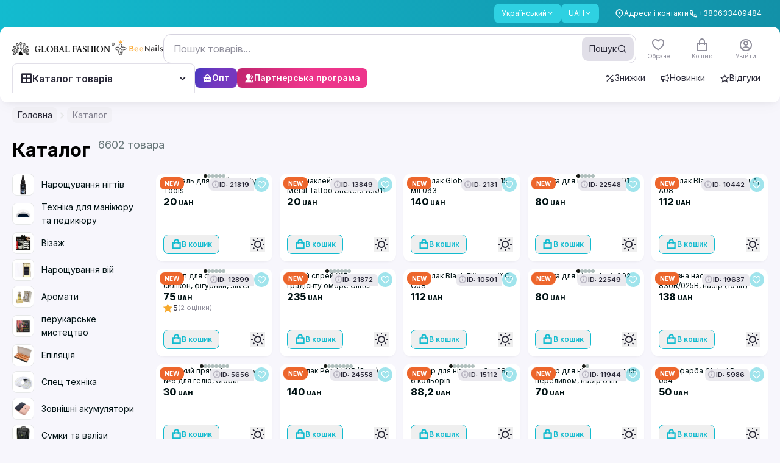

--- FILE ---
content_type: text/css; charset=utf-8
request_url: https://globalfashion.ua/_nuxt/favorites.D-03U9ua.css
body_size: -220
content:
@media (max-width:767px){.mobile-sidebar{display:flex;height:calc(100vh - 105px - 1.75rem);justify-content:space-between}}.main-wrapper[data-v-171a31ee]{width:calc(100% - 260px)}@media (min-width:1024px){.container[data-v-171a31ee]{min-height:calc(100vh - 182px)}}@media (max-width:1023px){.container[data-v-171a31ee]{max-width:100%}}@media (max-width:870px) and (min-width:768px){.wrapper-grid[data-v-171a31ee]{grid-template-columns:repeat(2,minmax(0,1fr))}}@media (max-width:767px){.main-wrapper[data-v-171a31ee]{width:100%}}


--- FILE ---
content_type: text/css; charset=utf-8
request_url: https://globalfashion.ua/_nuxt/Cards.jtiIa13q.css
body_size: -437
content:
.item_feedback[data-v-0f13ec52]:first-child{padding-top:0}.item_feedback[data-v-0f13ec52]:last-child{border-width:0;padding-bottom:0}


--- FILE ---
content_type: text/javascript; charset=utf-8
request_url: https://globalfashion.ua/_nuxt/BBRuDf-B.js
body_size: 182
content:
import{d as p,q as n,s as o,A as s,L as a,y as c,M as i,aL as m,b1 as d,I as f}from"./UZnzhPki.js";import{b as u}from"./CPar9w4w.js";const _={key:0,class:"flex h-6 w-6 items-center text-new-text-500"},b=["innerHTML"],g={key:1,class:"flex-none"},h=p({__name:"DropdownOption",props:{size:{},title:{},hasClose:{type:Boolean},isDisabled:{type:Boolean},mobileBgTransparent:{type:Boolean},isSelected:{type:Boolean},leftIcon:{}},setup(w){return(e,t)=>{const r=d,l=u;return n(),o("div",{class:i(["flex cursor-pointer items-center rounded-md transition hover:bg-new-background-300 active:bg-new-background-600",e.mobileBgTransparent?"":"bg-new-background-100",e.isSelected&&!e.mobileBgTransparent?"pointer-events-none bg-new-background-300":"",e.size==="sm"?"min-h-8 px-2 py-1":e.size==="md"?"min-h-10 p-3":"min-h-12 p-3",e.leftIcon?"gap-3":""])},[e.leftIcon?(n(),o("div",_,[s(r,{size:"24px",name:e.leftIcon},null,8,["name"])])):a("",!0),c("p",{class:i(["option-text grow font-regular",e.isDisabled?"text-new-text-100":"text-new-text-500",e.size==="lg"?"text-h4 lg:text-h4desktop":"text-h5desktop"]),innerHTML:e.title},null,10,b),e.hasClose?(n(),o("div",g,[s(l,{"icon-name":"close-line",size:"sm","icon-color":"text-new-text-100",onClick:t[0]||(t[0]=m(()=>{},["stop"]))})])):a("",!0)],2)}}}),x=f(h,[["__scopeId","data-v-002ab9f3"]]);export{x as _};


--- FILE ---
content_type: text/javascript; charset=utf-8
request_url: https://globalfashion.ua/_nuxt/DDdH4Q4B.js
body_size: 2696
content:
import{d as L,aj as S,am as M,a7 as j,m as B,aE as T,q as i,s as m,y as t,A as h,x as g,B as d,z as e,L as A,M as u,ab as k,a2 as y,al as I,a3 as q,r as w,w as D,ao as O,v as x,F as R,C as U,at as Y,aF as Z,I as G}from"./UZnzhPki.js";import{_ as J}from"./Cvflx-em.js";import{_ as K}from"./Bz0geaT-.js";const Q={class:"mobile-sidebar sticky top-[100px] max-md:static max-md:bottom-0 max-md:left-0 max-md:top-0 max-md:w-full max-md:bg-white max-[767px]:flex max-[767px]:flex-col"},W={class:"space-y-1"},X={class:"flex items-center"},tt={class:"flex"},et={class:"font-base mr-1.5 font-medium text-black-100"},st={key:0,class:"font-base font-medium text-primary"},ot={class:"mt-10"},at=["innerHTML"],it={class:"mt-4"},nt={class:"mt-3 text-center"},N=L({__name:"SidebarFavorites",props:{active:{type:Boolean,required:!1,default:!1}},setup(c){const s=S();M();const n=j(),{t:v}=B({useScope:"local"}),o=T();return(_,a)=>{const b=y,l=y;return i(),m("div",{class:u(["sidebar-wrapper w-[calc(250px+40px)] flex-none flex-col max-md:static max-md:bottom-0 max-md:left-0 max-md:right-0 max-md:top-0 max-md:z-20 max-md:w-full md:pr-6 lg:pr-8",{"max-md:flex":c.active,"max-md:hidden":!c.active}])},[t("div",Q,[t("div",W,[h(b,{to:e(n)("/account/favorites"),class:u([{"!bg-primary/[.2]":e(s).path===e(n)("/account/favorites")},"sidebar-component flex w-full justify-between rounded-xl px-4 py-2.5 transition hover:bg-black-5"]),onClick:a[0]||(a[0]=P=>_.$emit("close"))},{default:g(()=>[t("div",X,[a[1]||(a[1]=t("div",{class:"mr-[13px]"},[t("svg",{width:"20",height:"20",viewBox:"0 0 20 20",fill:"none",xmlns:"http://www.w3.org/2000/svg"},[t("g",{"clip-path":"url(#clip0_3139_4576)"},[t("path",{d:"M17.7426 3.84319C17.3169 3.41736 16.8116 3.07956 16.2554 2.84909C15.6992 2.61862 15.103 2.5 14.5009 2.5C13.8988 2.5 13.3027 2.61862 12.7465 2.84909C12.1902 3.07956 11.6849 3.41736 11.2592 3.84319L10.3759 4.72652L9.49258 3.84319C8.63284 2.98344 7.46677 2.50045 6.25091 2.50045C5.03505 2.50045 3.86899 2.98344 3.00925 3.84319C2.1495 4.70293 1.6665 5.86899 1.6665 7.08485C1.6665 8.30072 2.1495 9.46678 3.00925 10.3265L3.89258 11.2099L10.3759 17.6932L16.8592 11.2099L17.7426 10.3265C18.1684 9.90089 18.5062 9.39553 18.7367 8.83932C18.9671 8.2831 19.0858 7.68693 19.0858 7.08485C19.0858 6.48278 18.9671 5.88661 18.7367 5.33039C18.5062 4.77418 18.1684 4.26882 17.7426 3.84319V3.84319Z",stroke:"#011214","stroke-width":"2","stroke-linecap":"round","stroke-linejoin":"round"})]),t("defs",null,[t("clipPath",{id:"clip0_3139_4576"},[t("rect",{width:"20",height:"20",fill:"white"})])])])],-1)),t("div",tt,[t("div",et,d(_.$t("favourites")),1),e(o).products.length?(i(),m("div",st,d(e(o).products.length),1)):A("",!0)])])]),_:1},8,["to","class"])]),t("div",ot,[t("div",{class:"text-black-80",innerHTML:e(v)("info")},null,8,at),t("div",it,[h(l,{to:e(n)("/login"),class:"btn-style-main smaller w-full"},{default:g(()=>[k(d(_.$t("login")),1)]),_:1},8,["to"]),t("div",nt,[h(l,{to:e(n)("/register"),class:"border-b border-transparent text-base font-semibold text-primary transition hover:border-primary"},{default:g(()=>[k(d(e(v)("register")),1)]),_:1},8,["to"])])])])])],2)}}});function C(c){const s=c;s.__i18n=s.__i18n||[],s.__i18n.push({locale:"",resource:{en:{register:{t:0,b:{t:2,i:[{t:3}],s:"Create Account"}},info:{t:0,b:{t:2,i:[{t:3}],s:"Sign in to save your favorite items to your account"}}},ru:{register:{t:0,b:{t:2,i:[{t:3}],s:"Создать аккаунт"}},info:{t:0,b:{t:2,i:[{t:3}],s:"Войдите, чтобы сохранить избранные товары в аккаунте"}}},ro:{register:{t:0,b:{t:2,i:[{t:3}],s:"Creează un cont"}},info:{t:0,b:{t:2,i:[{t:3}],s:"Conectați-vă pentru a vă salva produsele preferate în contul dvs."}}},uk:{register:{t:0,b:{t:2,i:[{t:3}],s:"Cтворити аккаунт"}},info:{t:0,b:{t:2,i:[{t:3}],s:"Увійдіть, щоб зберегти обрані товари в акаунті"}}}}})}typeof C=="function"&&C(N);const lt={class:"container mt-12 flex justify-between max-md:mt-4 max-md:block"},rt={class:"text-[16px] text-black-100"},ct={key:1,class:"w-full"},dt={class:"text-3xl font-bold text-black-100 max-lg:text-2xl"},mt={class:"grid grid-cols-2 gap-2 sm:grid-cols-3 md:grid-cols-2 md:gap-3 lg:grid-cols-4 xl:grid-cols-5"},F=L({__name:"favorites",setup(c){I({bodyAttrs:{class:"new-design"}});const s=j(),n=T(),v=q();w(!1);const o=w(!1),_=S();D(()=>_.path,()=>{o.value=!1});const{t:a}=B({useScope:"local"}),b=()=>{n.products.forEach(f=>{v.addToCart(f.id,1)}),Y(s("/checkout"))};O({title:a("favourites"),ogTitle:a("favourites")});const{status:l,data:P}=M();return(f,r)=>{const V=N,z=J,E=K,H=Z;return i(),m("div",lt,[e(l)==="unauthenticated"?(i(),x(V,{key:0,active:e(o),onClose:r[0]||(r[0]=p=>o.value=!1)},null,8,["active"])):(i(),x(z,{key:1,active:e(o),onClose:r[1]||(r[1]=p=>o.value=!1)},null,8,["active"])),e(l)==="authenticated"?(i(),m("div",{key:2,class:u(["hidden max-md:mb-5 max-md:flex max-md:items-center",{"max-md:hidden":e(o)}]),onClick:r[2]||(r[2]=p=>o.value=!0)},[r[3]||(r[3]=t("svg",{class:"max-md:mr-3",width:"18",height:"16",viewBox:"0 0 18 16",fill:"none",xmlns:"http://www.w3.org/2000/svg"},[t("path",{d:"M8.11111 1L1 8M1 8L8.11111 15M1 8L17 8",stroke:"#011214","stroke-width":"2","stroke-linecap":"round","stroke-linejoin":"round"})],-1)),t("div",rt,d(f.$t("favourites")),1)],2)):A("",!0),t("div",{class:u([{hidden:e(o)},"main-wrapper !mb-0 flex w-full justify-center"])},[e(n).products.length===0?(i(),x(E,{key:0,title:e(a)("empty_favorite_list"),description:e(a)("no_favorite_products"),"icon-path":"/images/favorites.svg",link:e(s)("/catalog"),"link-text":f.$t("go_to_catalog"),class:"mt-16 max-sm:mb-5 max-sm:mt-5"},null,8,["title","description","link","link-text"])):(i(),m("div",ct,[t("div",{class:u({"mb-7 flex items-center justify-between":e(l)==="authenticated","mb-7 flex flex-wrap items-center justify-between gap-4":e(l)==="unauthenticated"})},[t("div",{class:u({"max-md:hidden":e(l)==="authenticated"})},[t("h1",dt,d(f.$t("favourites")),1)],2),t("div",null,[t("button",{class:"btn-style-main smaller",onClick:b},d(e(a)("add_all_to_cart")),1)])],2),t("div",mt,[(i(!0),m(R,null,U(e(n).products,p=>(i(),x(H,{key:p.id,product:p},null,8,["product"]))),128))])]))],2)])}}});function $(c){const s=c;s.__i18n=s.__i18n||[],s.__i18n.push({locale:"",resource:{en:{add_all_to_cart:{t:0,b:{t:2,i:[{t:3}],s:"Add all products to cart"}},empty_favorite_list:{t:0,b:{t:2,i:[{t:3}],s:"The favorites list is empty"}},no_favorite_products:{t:0,b:{t:2,i:[{t:3}],s:"You haven't added anything yet"}}},ru:{add_all_to_cart:{t:0,b:{t:2,i:[{t:3}],s:"Добавить все товары в корзину"}},empty_favorite_list:{t:0,b:{t:2,i:[{t:3}],s:"Список избранных пустой"}},no_favorite_products:{t:0,b:{t:2,i:[{t:3}],s:"Вы еще ничего не добавили"}}},ro:{add_all_to_cart:{t:0,b:{t:2,i:[{t:3}],s:"Adaugă toate produsele în coș"}},empty_favorite_list:{t:0,b:{t:2,i:[{t:3}],s:"Lista cu produse favorite este goală"}},no_favorite_products:{t:0,b:{t:2,i:[{t:3}],s:"Nu ați adăugat nimic încă"}}},uk:{add_all_to_cart:{t:0,b:{t:2,i:[{t:3}],s:"Додати всі товари в кошик"}},empty_favorite_list:{t:0,b:{t:2,i:[{t:3}],s:"Список обраних порожній"}},no_favorite_products:{t:0,b:{t:2,i:[{t:3}],s:"Ви ще нічого не додали"}}}}})}typeof $=="function"&&$(F);const pt=G(F,[["__scopeId","data-v-171a31ee"]]);export{pt as default};


--- FILE ---
content_type: text/javascript; charset=utf-8
request_url: https://globalfashion.ua/_nuxt/yJs4MIhR.js
body_size: 25256
content:
const __vite__mapDeps=(i,m=__vite__mapDeps,d=(m.f||(m.f=["./DlPSih6_.js","./UZnzhPki.js","./entry.D4Ixj75C.css"])))=>i.map(i=>d[i]);
import{_ as Gt}from"./CXmijopV.js";import{_ as $t}from"./BVBexrxT.js";import{_ as Lt}from"./BH9VcIJ_.js";import{d as D,r as U,m as A,a3 as P,q as n,s as r,y as e,B as l,z as t,A as h,x as N,T as wt,aL as Xt,D as L,M as j,G as w,L as b,E as X,H as Y,ar as Mt,a6 as ot,am as Zt,o as it,ab as Z,az as et,F as S,I as B,a1 as Kt,C as J,aX as te,_ as q,c as E,al as Dt,U as W,$ as K,aY as st,v as O,aa as ee,as as se,a7 as G,a2 as nt,Y as oe,Z as ie,aj as ne,ao as le,a5 as re}from"./UZnzhPki.js";import{_ as lt}from"./z8MgzGUY.js";import{z as Pt}from"./1bgd_stS.js";import{_ as rt}from"./B1N9dfsQ.js";import{_ as ae,a as ce}from"./CXS3pmF1.js";import"./D0ZxvouA.js";import"./hdt1EKOM.js";import"./CjM2ktAM.js";import"./DIDq8na2.js";const de={class:"mt-3 mb-6"},ue={class:"flex items-center"},me={class:"py-7 px-5 relative"},pe={class:"mb-7 md:mb-9"},_e={class:"text-lg font-semibold"},be={class:"mb-[29px] relative"},he={class:"absolute top-[-13px] left-3 px-1 bg-white inline-block text-black-80 text-sm leading-[21px] whitespace-nowrap"},xe=["placeholder"],ve={key:0,class:"text-red-500 text-sm"},fe={class:"mb-4 relative"},ye={class:"absolute z-1 top-[-13px] left-3 px-1 bg-white inline-block text-black-80 text-sm leading-[21px] whitespace-nowrap"},ke={key:0,class:"text-red-500 text-sm"},ge=["disabled"],Ce={key:0},$e={key:1},Le={key:0,class:"text-red-500 bg-red-50 rounded p-3 w-full mt-2"},we={key:1,class:"text-green-500 bg-green-50 rounded p-3 w-full mt-2"},jt=D({__name:"HelpMakeOrder",setup(p){const s=U(!1),i=Y(),{t:a}=A({useScope:"local"}),u=U({name:"",phone:""}),d=U({}),c=U(!1),o=U(null),m=U(null),_=()=>(d.value={},u.value.name||(d.value.name=a("name_required")),u.value.phone||(d.value.phone=a("phone_required")),Object.keys(d.value).length===0),x=P(),C=()=>{_()&&(c.value=!0,o.value=null,m.value=null,$fetch(Mt("/checkout/help"),{method:"POST",body:{customer:u.value,cart:x.items}}).then(f=>{m.value=a("your_request_was_sent"),u.value={name:"",phone:""}}).catch(f=>{f.response&&f.response._data?o.value=f.response._data.message:o.value=a("error_on_processing")}).finally(()=>{c.value=!1}))};return(f,g)=>{const v=$t,V=Lt,F=ot,H=lt;return n(),r("div",de,[e("div",ue,[e("button",{onClick:g[0]||(g[0]=M=>s.value=!0),class:"max-md:flex-auto btn-style-main smaller"},l(t(a)("text_help")),1),h(t(wt),{class:"ml-2.5",content:t(a)("tooltip_info")},{default:N(()=>[h(v,{class:"text-black-40"})]),_:1},8,["content"])]),h(H,{modelValue:t(s),"onUpdate:modelValue":g[4]||(g[4]=M=>X(s)?s.value=M:null),ui:{container:"items-center",width:"w-[386px] sm:max-w-full"}},{default:N(()=>[e("div",me,[e("button",{onClick:g[1]||(g[1]=M=>s.value=!1),class:"absolute right-2 top-2 hover:text-black-80 text-black-40 transition"},[h(V)]),e("div",pe,[e("h2",_e,l(t(a)("text_help")),1)]),e("form",{onSubmit:Xt(C,["prevent"])},[e("div",be,[e("span",he,l(t(a)("name")),1),L(e("input",{"onUpdate:modelValue":g[2]||(g[2]=M=>t(u).name=M),required:"",class:j([{"!border-red-500":t(d).name},"form-control"]),type:"text",name:"name",placeholder:t(a)("placeholder_name")},null,10,xe),[[w,t(u).name]]),t(d).name?(n(),r("span",ve,l(t(d).name),1)):b("",!0)]),e("div",fe,[e("span",ye,l(t(a)("phone")),1),h(F,null,{default:N(()=>[h(t(Pt),{class:"no-bg intl-phone form-control",modelValue:t(u).phone,"onUpdate:modelValue":g[3]||(g[3]=M=>t(u).phone=M),defaultCountry:t(i).public.country.toUpperCase(),disabled:t(c),mode:"international",validCharactersOnly:!0,inputOptions:{placeholder:f.$t("phone"),autofocus:!0},dropdownOptions:{showDialCodeInSelection:!1,showFlags:!0,showSearchBox:!0,showDialCodeInList:!0}},null,8,["modelValue","defaultCountry","disabled","inputOptions"])]),_:1}),t(d).phone?(n(),r("span",ke,l(t(d).phone),1)):b("",!0)]),e("div",null,[e("button",{type:"submit",class:"btn-style-main smaller w-full",disabled:t(c)},[t(c)?(n(),r("span",Ce,l(f.$t("loading")),1)):(n(),r("span",$e,l(t(a)("submit")),1))],8,ge)]),t(o)?(n(),r("div",Le,l(t(o)),1)):b("",!0),t(m)?(n(),r("div",we,l(t(m)),1)):b("",!0)],32)])]),_:1},8,["modelValue"])])}}});function dt(p){const s=p;s.__i18n=s.__i18n||[],s.__i18n.push({locale:"",resource:{en:{tooltip_info:{t:0,b:{t:2,i:[{t:3}],s:"In case that you have difficulties in ordering, you can ask for help from the manager - click on the button. A consultant will call you shortly!"}},text_help:{t:0,b:{t:2,i:[{t:3}],s:"Help me place the order"}},submit:{t:0,b:{t:2,i:[{t:3}],s:"Send request"}},name:{t:0,b:{t:2,i:[{t:3}],s:"Name"}},phone:{t:0,b:{t:2,i:[{t:3}],s:"Phone"}},placeholder_name:{t:0,b:{t:2,i:[{t:3}],s:"John"}},your_request_was_sent:{t:0,b:{t:2,i:[{t:3}],s:"Your request has been successfully submitted!"}},error_on_processing:{t:0,b:{t:2,i:[{t:3}],s:"There was an error while sending. Please try again later"}},name_required:{t:0,b:{t:2,i:[{t:3}],s:"Name required"}},phone_required:{t:0,b:{t:2,i:[{t:3}],s:"Phone is required"}}},ru:{tooltip_info:{t:0,b:{t:2,i:[{t:3}],s:"В случае если у вас есть трудности в оформлении заказа, можете попросить помощи менеджера - нажмите на кнопку. В скором времени консультант позвонит!"}},text_help:{t:0,b:{t:2,i:[{t:3}],s:"Помогите мне оформить заказ"}},submit:{t:0,b:{t:2,i:[{t:3}],s:"Отправить заявку"}},name:{t:0,b:{t:2,i:[{t:3}],s:"Имя"}},phone:{t:0,b:{t:2,i:[{t:3}],s:"Телефон"}},placeholder_name:{t:0,b:{t:2,i:[{t:3}],s:"Виктор"}},your_request_was_sent:{t:0,b:{t:2,i:[{t:3}],s:"Ваша заявка успешно отправлена!"}},error_on_processing:{t:0,b:{t:2,i:[{t:3}],s:"Произошла ошибка при отправке. Пожалуйста, попробуйте позже"}},name_required:{t:0,b:{t:2,i:[{t:3}],s:"Имя обязательно"}},phone_required:{t:0,b:{t:2,i:[{t:3}],s:"Телефон обязателен"}}},ro:{tooltip_info:{t:0,b:{t:2,i:[{t:3}],s:"În caz ca întâlnești dificultăți în finalizarea comenzii, poți solicita ajutorul consultantului - apasă butonul. În cel mai scurt timp consultantul o sa te sune!"}},text_help:{t:0,b:{t:2,i:[{t:3}],s:"Ajutați-mă să plasez comanda"}},submit:{t:0,b:{t:2,i:[{t:3}],s:"Trimite cererea"}},name:{t:0,b:{t:2,i:[{t:3}],s:"Nume"}},phone:{t:0,b:{t:2,i:[{t:3}],s:"Telefon"}},placeholder_name:{t:0,b:{t:2,i:[{t:3}],s:"Victor"}},your_request_was_sent:{t:0,b:{t:2,i:[{t:3}],s:"Solicitarea dvs. a fost trimisă cu succes!"}},error_on_processing:{t:0,b:{t:2,i:[{t:3}],s:"A apărut o eroare în timpul trimiterii. Vă rugăm să încercați din nou mai târziu"}},name_required:{t:0,b:{t:2,i:[{t:3}],s:"Nume obligatoriu"}},phone_required:{t:0,b:{t:2,i:[{t:3}],s:"Telefonul este obligatoriu"}}},uk:{tooltip_info:{t:0,b:{t:2,i:[{t:3}],s:"У разі якщо у вас є труднощі в оформленні замовлення, можете попросити допомоги менеджера - натисніть на кнопку. Незабаром консультант зателефонує!"}},text_help:{t:0,b:{t:2,i:[{t:3}],s:"Допоможіть мені оформити замовлення"}},submit:{t:0,b:{t:2,i:[{t:3}],s:"Відправити заявку"}},name:{t:0,b:{t:2,i:[{t:3}],s:"Ім'я"}},phone:{t:0,b:{t:2,i:[{t:3}],s:"Телефон"}},placeholder_name:{t:0,b:{t:2,i:[{t:3}],s:"Віктор"}},your_request_was_sent:{t:0,b:{t:2,i:[{t:3}],s:"Вашу заявку успішно відправлено!"}},error_on_processing:{t:0,b:{t:2,i:[{t:3}],s:"Сталася помилка під час надсилання. Будь ласка, спробуйте пізніше"}},name_required:{t:0,b:{t:2,i:[{t:3}],s:"Ім'я обов'язково"}},phone_required:{t:0,b:{t:2,i:[{t:3}],s:"Телефон обов'язковий"}}}}})}typeof dt=="function"&&dt(jt);const Me={class:"xl:flex items-center justify-between mb-6 md:mb-10"},Ze={class:"flex items-center text-[16px] md:text-lg font-bold"},De={class:"max-xl:mt-5"},Pe={class:"checkbox"},je={class:"grid sm:grid-cols-2 gap-x-4 gap-y-7"},Se={class:"relative"},Ve={class:"absolute rounded top-[-13px] left-3 px-1 bg-white inline-block text-black-80 text-sm leading-[21px] whitespace-nowrap"},qe=["placeholder"],Ae={class:"relative"},Ue={class:"absolute rounded top-[-13px] left-3 px-1 bg-white inline-block text-black-80 text-sm leading-[21px] whitespace-nowrap"},Ne=["placeholder"],ze={key:0,class:"sm:col-span-2 relative"},Ie={class:"absolute rounded top-[-13px] left-3 px-1 bg-white inline-block text-black-80 text-sm leading-[21px] whitespace-nowrap"},Te=["placeholder"],Be={class:"relative"},Fe={class:"absolute rounded top-[-13px] z-[1] left-3 px-1 bg-white inline-block text-black-80 text-sm leading-[21px] whitespace-nowrap"},He={class:"relative"},Oe={class:"absolute rounded top-[-13px] left-3 px-1 bg-white inline-block text-black-80 text-sm leading-[21px] whitespace-nowrap"},Ee={class:"sm:col-span-2 relative"},Re={class:"absolute rounded top-[-13px] left-3 px-1 bg-white inline-block text-black-80 text-sm leading-[21px] whitespace-nowrap"},Ye={key:0,class:"sm:col-span-2 relative"},Je={class:"absolute rounded top-[-13px] left-3 px-1 bg-white inline-block text-black-80 text-sm leading-[21px] whitespace-nowrap"},Qe={key:1,class:"sm:col-span-2 relative"},St=D({__name:"Introduce",setup(p){const s=Y(),i=P(),{t:a}=A({useScope:"local"}),{status:u,data:d}=Zt();return it(()=>{var c,o,m,_,x,C,f,g,v,V;u.value==="authenticated"&&(i.customer.firstName=(o=(c=d==null?void 0:d.value)==null?void 0:c.user)==null?void 0:o.first_name,i.customer.lastName=(_=(m=d==null?void 0:d.value)==null?void 0:m.user)==null?void 0:_.last_name,i.customer.middleName=(C=(x=d==null?void 0:d.value)==null?void 0:x.user)==null?void 0:C.middle_name,i.customer.phone=(g=(f=d==null?void 0:d.value)==null?void 0:f.user)==null?void 0:g.phone,i.customer.email=(V=(v=d==null?void 0:d.value)==null?void 0:v.user)==null?void 0:V.email)}),(c,o)=>{const m=ot;return n(),r("div",null,[e("div",Me,[e("div",Ze,[o[9]||(o[9]=e("div",{class:"flex-none mr-3 w-[26px] h-[26px] rounded-full text-white text-[16px] flex items-center justify-center bg-gradient-to-l from-primary-600 to-primary-500 font-bold"},"1",-1)),Z(" "+l(t(a)("introduce")),1)]),e("div",De,[e("label",Pe,[L(e("input",{type:"checkbox","onUpdate:modelValue":o[0]||(o[0]=_=>t(i).juridic.activated=_)},null,512),[[et,t(i).juridic.activated]]),o[10]||(o[10]=e("span",{class:"selector"},null,-1)),Z(" "+l(t(a)("juridic_client")),1)])])]),e("div",je,[e("div",Se,[e("span",Ve,[Z(l(t(a)("name"))+" ",1),o[11]||(o[11]=e("span",{class:"bg-clip-text text-transparent bg-opt"},"*",-1))]),L(e("input",{"onUpdate:modelValue":o[1]||(o[1]=_=>t(i).customer.firstName=_),type:"text",class:"form-control",placeholder:t(a)("placeholder_name"),required:"",autocomplete:"first_name"},null,8,qe),[[w,t(i).customer.firstName]])]),e("div",Ae,[e("span",Ue,[Z(l(t(a)("family"))+" ",1),o[12]||(o[12]=e("span",{class:"bg-clip-text text-transparent bg-opt"},"*",-1))]),L(e("input",{"onUpdate:modelValue":o[2]||(o[2]=_=>t(i).customer.lastName=_),type:"text",class:"form-control",placeholder:t(a)("placeholder_family"),required:"",autocomplete:"family-name"},null,8,Ne),[[w,t(i).customer.lastName]])]),t(s).public.country==="ru"||t(s).public.country==="ua"?(n(),r("div",ze,[e("span",Ie,[Z(l(t(a)("patronymic"))+" ",1),o[13]||(o[13]=e("span",{class:"bg-clip-text text-transparent bg-opt"},"*",-1))]),L(e("input",{"onUpdate:modelValue":o[3]||(o[3]=_=>t(i).customer.middleName=_),type:"text",class:"form-control",placeholder:t(a)("placeholder_patronymic"),required:"",autocomplete:"additional-name"},null,8,Te),[[w,t(i).customer.middleName]])])):b("",!0),e("div",Be,[e("span",Fe,[Z(l(t(a)("phone_text"))+" ",1),o[14]||(o[14]=e("span",{class:"bg-clip-text text-transparent bg-opt"},"*",-1))]),h(m,null,{default:N(()=>[h(t(Pt),{class:"no-bg intl-phone form-control",modelValue:t(i).customer.phone,"onUpdate:modelValue":o[4]||(o[4]=_=>t(i).customer.phone=_),mode:"international",defaultCountry:t(s).public.country.toUpperCase(),inputOptions:{placeholder:c.$t("phone")},dropdownOptions:{showDialCodeInSelection:!1,showFlags:!0,showSearchBox:!0,showDialCodeInList:!0}},null,8,["modelValue","defaultCountry","inputOptions"])]),_:1})]),e("div",He,[e("span",Oe,[Z(l(t(a)("email_text"))+" ",1),o[15]||(o[15]=e("span",{class:"bg-clip-text text-transparent bg-opt"},"*",-1))]),L(e("input",{"onUpdate:modelValue":o[5]||(o[5]=_=>t(i).customer.email=_),type:"email",class:"form-control",placeholder:"example@gmail.com",required:"",autocomplete:"email"},null,512),[[w,t(i).customer.email]])]),t(i).juridic.activated?(n(),r(S,{key:1},[e("div",Ee,[e("span",Re,[Z(l(t(a)("name_company"))+" ",1),o[16]||(o[16]=e("span",{class:"bg-clip-text text-transparent bg-opt"},"*",-1))]),L(e("input",{"onUpdate:modelValue":o[6]||(o[6]=_=>t(i).juridic.name=_),type:"text",class:"form-control",placeholder:"Apple INC",required:""},null,512),[[w,t(i).juridic.name]])]),t(s).public.country==="md"?(n(),r("div",Ye,[e("span",Je," IDNO, "+l(t(a)("register_code")),1),L(e("input",{"onUpdate:modelValue":o[7]||(o[7]=_=>t(i).juridic.idno=_),type:"text",class:"form-control",placeholder:"1010600012345"},null,512),[[w,t(i).juridic.idno]])])):t(s).public.country==="ro"?(n(),r("div",Qe,[o[17]||(o[17]=e("span",{class:"absolute rounded top-[-13px] left-3 px-1 bg-white inline-block text-black-80 text-sm leading-[21px] whitespace-nowrap"}," CUI ",-1)),L(e("input",{"onUpdate:modelValue":o[8]||(o[8]=_=>t(i).juridic.cui=_),type:"text",class:"form-control",placeholder:"RO12345678"},null,512),[[w,t(i).juridic.cui]])])):b("",!0)],64)):b("",!0)])])}}});function ut(p){const s=p;s.__i18n=s.__i18n||[],s.__i18n.push({locale:"",resource:{en:{juridic_client:{t:0,b:{t:2,i:[{t:3}],s:"Place the order as a legal entity"}},introduce:{t:0,b:{t:2,i:[{t:3}],s:"Introduce yourselves"}},name:{t:0,b:{t:2,i:[{t:3}],s:"First Name"}},placeholder_name:{t:0,b:{t:2,i:[{t:3}],s:"John"}},family:{t:0,b:{t:2,i:[{t:3}],s:"Last Name"}},placeholder_family:{t:0,b:{t:2,i:[{t:3}],s:"Doe"}},patronymic:{t:0,b:{t:2,i:[{t:3}],s:"Middle name"}},placeholder_patronymic:{t:0,b:{t:2,i:[{t:3}],s:"Musk"}},phone_text:{t:0,b:{t:2,i:[{t:3}],s:"To coordinate order details"}},email_text:{t:0,b:{t:2,i:[{t:3}],s:"For order information"}},name_company:{t:0,b:{t:2,i:[{t:3}],s:"Company name"}},register_code:{t:0,b:{t:2,i:[{t:3}],s:"Unique registration code"}}},ru:{juridic_client:{t:0,b:{t:2,i:[{t:3}],s:"Оформить заказ как юридическое лицо"}},introduce:{t:0,b:{t:2,i:[{t:3}],s:"Представьтесь"}},name:{t:0,b:{t:2,i:[{t:3}],s:"Имя"}},placeholder_name:{t:0,b:{t:2,i:[{t:3}],s:"Андрей"}},family:{t:0,b:{t:2,i:[{t:3}],s:"Фамилия"}},placeholder_family:{t:0,b:{t:2,i:[{t:3}],s:"Харламов"}},patronymic:{t:0,b:{t:2,i:[{t:3}],s:"Отчество"}},placeholder_patronymic:{t:0,b:{t:2,i:[{t:3}],s:"Константинович"}},phone_text:{t:0,b:{t:2,i:[{t:3}],s:"Для согласования деталей заказа"}},email_text:{t:0,b:{t:2,i:[{t:3}],s:"Для информации на заказ"}},name_company:{t:0,b:{t:2,i:[{t:3}],s:"Название компании"}},register_code:{t:0,b:{t:2,i:[{t:3}],s:"Уникальный регистрационный код"}}},ro:{juridic_client:{t:0,b:{t:2,i:[{t:3}],s:"Plasează comanda ca persoană juridică"}},introduce:{t:0,b:{t:2,i:[{t:3}],s:"Prezentați-vă"}},name:{t:0,b:{t:2,i:[{t:3}],s:"Prenume"}},placeholder_name:{t:0,b:{t:2,i:[{t:3}],s:"Andrei"}},family:{t:0,b:{t:2,i:[{t:3}],s:"Nume"}},placeholder_family:{t:0,b:{t:2,i:[{t:3}],s:"Harlam"}},patronymic:{t:0,b:{t:2,i:[{t:3}],s:"Patronimic"}},placeholder_patronymic:{t:0,b:{t:2,i:[{t:3}],s:"Andrei"}},phone_text:{t:0,b:{t:2,i:[{t:3}],s:"Pentru a coordona detaliile comenzii"}},email_text:{t:0,b:{t:2,i:[{t:3}],s:"Pentru informații de comandă"}},name_company:{t:0,b:{t:2,i:[{t:3}],s:"Numele companiei"}},register_code:{t:0,b:{t:2,i:[{t:3}],s:"Cod unic de înregistrare"}}},uk:{juridic_client:{t:0,b:{t:2,i:[{t:3}],s:"Оформити замовлення як юридична особа"}},introduce:{t:0,b:{t:2,i:[{t:3}],s:"Представтеся"}},name:{t:0,b:{t:2,i:[{t:3}],s:"Ім'я"}},placeholder_name:{t:0,b:{t:2,i:[{t:3}],s:"Андрій"}},family:{t:0,b:{t:2,i:[{t:3}],s:"Прізвище"}},placeholder_family:{t:0,b:{t:2,i:[{t:3}],s:"Харламов"}},patronymic:{t:0,b:{t:2,i:[{t:3}],s:"По батькові"}},placeholder_patronymic:{t:0,b:{t:2,i:[{t:3}],s:"Костянтинович"}},phone_text:{t:0,b:{t:2,i:[{t:3}],s:"Для узгодження деталей замовлення"}},email_text:{t:0,b:{t:2,i:[{t:3}],s:"Для інформації на замовлення"}},name_company:{t:0,b:{t:2,i:[{t:3}],s:"Назва компанії"}},register_code:{t:0,b:{t:2,i:[{t:3}],s:"Унікальний реєстраційний код"}}}}})}typeof ut=="function"&&ut(St);const We={},Ge={width:"33",height:"32",viewBox:"0 0 33 32",fill:"none",xmlns:"http://www.w3.org/2000/svg"};function Xe(p,s){return n(),r("svg",Ge,s[0]||(s[0]=[Kt('<g clip-path="url(#clip0_2828_9084)"><path d="M16.5 0.946289C19.1522 0.946289 21.6957 1.99986 23.5711 3.87522C25.4464 5.75059 26.5 8.29412 26.5 10.9463C26.5 15.6756 19.1667 27.4543 17.0613 30.7463C17.001 30.8404 16.918 30.9179 16.8199 30.9715C16.7218 31.0252 16.6118 31.0533 16.5 31.0533C16.3882 31.0533 16.2782 31.0252 16.1801 30.9715C16.082 30.9179 15.999 30.8404 15.9387 30.7463C13.8333 27.4556 6.5 15.6756 6.5 10.9463C6.5 8.29412 7.55357 5.75059 9.42893 3.87522C11.3043 1.99986 13.8478 0.946289 16.5 0.946289Z" stroke="#011214" stroke-width="2" stroke-linecap="round" stroke-linejoin="round"></path><path d="M12.5 10.9463C12.5 12.0072 12.9214 13.0246 13.6716 13.7747C14.4217 14.5249 15.4391 14.9463 16.5 14.9463C17.5609 14.9463 18.5783 14.5249 19.3284 13.7747C20.0786 13.0246 20.5 12.0072 20.5 10.9463C20.5 9.88542 20.0786 8.86801 19.3284 8.11786C18.5783 7.36772 17.5609 6.94629 16.5 6.94629C15.4391 6.94629 14.4217 7.36772 13.6716 8.11786C12.9214 8.86801 12.5 9.88542 12.5 10.9463Z" stroke="#011214" stroke-width="2" stroke-linecap="round" stroke-linejoin="round"></path></g><defs><clipPath id="clip0_2828_9084"><rect width="32" height="32" fill="white" transform="translate(0.5)"></rect></clipPath></defs>',2)]))}const Ke=B(We,[["render",Xe]]),ts={},es={class:"h-[200px] bg-black-5 rounded-xl flex items-center justify-center"};function ss(p,s){return n(),r("div",es,"CDEK")}const os=B(ts,[["render",ss]]),is={key:0},ns={key:0,class:"text-[16px] leading-[23px] font-bold mb-4"},ls={class:"space-y-4"},rs=["value"],as={key:0},cs={key:1,class:"text-xs text-gray-400"},ds=["href"],Vt=D({__name:"Pickup",setup(p){const{t:s}=A({useScope:"local"}),i=P();function a(u){const d=q(u.name),c=q(u.address);return d&&c?d+", "+c:c||d||null}return(u,d)=>{var c;return t(i).selectedDeliveryMethod&&((c=t(i).selectedDeliveryMethod)!=null&&c.stores)&&t(i).selectedDeliveryMethod.stores.length>0?(n(),r("div",is,[t(i).selectedDeliveryMethod.stores.length>1?(n(),r("div",ns,[Z(l(t(s)("select_shop"))+" ",1),d[1]||(d[1]=e("span",{class:"bg-clip-text text-transparent bg-opt"},"*",-1))])):b("",!0),e("div",ls,[(n(!0),r(S,null,J(t(i).selectedDeliveryMethod.stores,o=>(n(),r("div",{key:o.id},[e("label",{class:j(["checkbox radio sm:!text-[16px]",{"!pl-0":t(i).selectedDeliveryMethod.stores.length===1}])},[L(e("input",{type:"radio",name:"pickup","onUpdate:modelValue":d[0]||(d[0]=m=>t(i).selectedDeliveryMethod.selected_store=m),value:o.id},null,8,rs),[[te,t(i).selectedDeliveryMethod.selected_store]]),e("span",{class:j(["selector",{"!hidden":t(i).selectedDeliveryMethod.stores.length===1}])},null,2),Z(" "+l(a(o)),1),o.video?(n(),r("br",as)):b("",!0),("i18n"in u?u.i18n:t(q))(o.time_schedule)?(n(),r("div",cs,l(("i18n"in u?u.i18n:t(q))(o.time_schedule)),1)):b("",!0)],2),o.video?(n(),r("div",{key:0,class:j(["pl-9 text-sm mt-1",{"!pl-0":t(i).selectedDeliveryMethod.stores.length===1}])},[e("a",{href:o.video,target:"_blank",class:"text-primary border-b border-transparent hover:border-primary transition"},l(t(s)("video_map")),9,ds)],2)):b("",!0)]))),128))])])):b("",!0)}}});function mt(p){const s=p;s.__i18n=s.__i18n||[],s.__i18n.push({locale:"",resource:{en:{select_shop:{t:0,b:{t:2,i:[{t:3}],s:"Select a store"}},video_map:{t:0,b:{t:2,i:[{t:3}],s:"Video on how to get to the store"}}},ru:{select_shop:{t:0,b:{t:2,i:[{t:3}],s:"Выберите магазин"}},video_map:{t:0,b:{t:2,i:[{t:3}],s:"Видео как добраться до магазина"}}},ro:{select_shop:{t:0,b:{t:2,i:[{t:3}],s:"Magazin"}},video_map:{t:0,b:{t:2,i:[{t:3}],s:"Video cum să ajungeți la magazin"}}},uk:{select_shop:{t:0,b:{t:2,i:[{t:3}],s:"Выберите магазин"}},video_map:{t:0,b:{t:2,i:[{t:3}],s:"Відео як дістатися до магазину"}}}}})}typeof mt=="function"&&mt(Vt);const us={key:0,class:"mt-9 grid grid-cols-4 gap-x-4 gap-y-7 sm:grid-cols-6"},ms={key:0,class:"item_address relative col-span-4 sm:col-span-6",id:"form-village"},ps={class:"absolute left-3 top-[-13px] inline-block whitespace-nowrap bg-white px-1 text-sm leading-[21px] text-black-80"},_s=["placeholder"],bs={class:"item_address relative col-span-4 sm:col-span-4",id:"form-street"},hs={class:"absolute left-3 top-[-13px] inline-block whitespace-nowrap bg-white px-1 text-sm leading-[21px] text-black-80"},xs={class:"item_address relative col-span-2",id:"form-house"},vs={class:"absolute left-3 top-[-13px] inline-block whitespace-nowrap bg-white px-1 text-sm leading-[21px] text-black-80"},fs={class:"item_address relative col-span-2",id:"form-flat"},ys={class:"absolute left-3 top-[-13px] inline-block whitespace-nowrap bg-white px-1 text-sm leading-[21px] text-black-80"},ks={class:"item_address relative col-span-2",id:"form-block"},gs={class:"absolute left-3 top-[-13px] inline-block whitespace-nowrap bg-white px-1 text-sm leading-[21px] text-black-80"},Cs={class:"item_address relative col-span-2",id:"form-postal_code"},$s={class:"absolute left-3 top-[-13px] inline-block whitespace-nowrap bg-white px-1 text-sm leading-[21px] text-black-80"},Ls=["placeholder"],ws={class:"absolute left-3 top-[-13px] inline-block whitespace-nowrap bg-white px-1 text-sm leading-[21px] text-black-80"},Ms=["placeholder"],Zs={key:1,class:"item_address relative col-span-4 sm:col-span-2",id:"form-office_id"},Ds={class:"absolute left-3 top-[-13px] inline-block whitespace-nowrap bg-white px-1 text-sm leading-[21px] text-black-80"},Ps={key:2,class:"item_address relative col-span-4 sm:col-span-2",id:"form-county"},js={class:"absolute left-3 top-[-13px] inline-block whitespace-nowrap bg-white px-1 text-sm leading-[21px] text-black-80"},qt=D({__name:"AddressForm",setup(p){const s=P(),{t:i}=A({useScope:"local"}),a=Y(),u=E(()=>a.public.country==="ua");Dt({bodyAttrs:{class:u.value?"country-ua":void 0}});const d=E(()=>a.public.country==="ru"?"Москва":a.public.country==="ua"?"Київ":a.public.country==="by"?"Минск":a.public.country==="ro"?"București":a.public.country==="gb"?"London":a.public.country==="md"?"Chișinău":""),c=E(()=>a.public.country==="ru"?"101000":a.public.country==="ua"?"01001":a.public.country==="by"?"220004":a.public.country==="ro"?"010017":a.public.country==="gb"?"E98 1FA":a.public.country==="md"?"MD-2000":"");return(o,m)=>{var _,x,C,f,g;return((_=t(s).selectedDeliveryMethod)==null?void 0:_.function_name)==="courier"?(n(),r("div",us,[t(a).public.country!=="ru"?(n(),r("div",ms,[e("span",ps,l(t(i)("suburb_or_village")),1),L(e("input",{"onUpdate:modelValue":m[0]||(m[0]=v=>t(s).selectedDeliveryMethod.value.village=v),type:"text",class:"form-control",placeholder:t(i)("suburb_placeholder"),required:""},null,8,_s),[[w,t(s).selectedDeliveryMethod.value.village]])])):b("",!0),e("div",bs,[e("span",hs,l(t(i)("street")),1),L(e("input",{"onUpdate:modelValue":m[1]||(m[1]=v=>t(s).selectedDeliveryMethod.value.street=v),type:"text",class:"form-control",required:""},null,512),[[w,t(s).selectedDeliveryMethod.value.street]])]),e("div",xs,[e("span",vs,l(t(i)("house_number")),1),L(e("input",{"onUpdate:modelValue":m[2]||(m[2]=v=>t(s).selectedDeliveryMethod.value.house=v),type:"text",class:"form-control",placeholder:"12",required:""},null,512),[[w,t(s).selectedDeliveryMethod.value.house]])]),e("div",fs,[e("span",ys,l(t(i)("apartment_office")),1),L(e("input",{"onUpdate:modelValue":m[3]||(m[3]=v=>t(s).selectedDeliveryMethod.value.flat=v),type:"text",class:"form-control",placeholder:"21",required:""},null,512),[[w,t(s).selectedDeliveryMethod.value.flat]])]),e("div",ks,[e("span",gs,l(t(i)("building")),1),L(e("input",{"onUpdate:modelValue":m[4]||(m[4]=v=>t(s).selectedDeliveryMethod.value.block=v),type:"text",class:"form-control",placeholder:"",required:""},null,512),[[w,t(s).selectedDeliveryMethod.value.block]])]),e("div",Cs,[e("span",$s,l(o.$t("post_code")),1),L(e("input",{"onUpdate:modelValue":m[5]||(m[5]=v=>t(s).selectedDeliveryMethod.value.postal_code=v),type:"text",class:"form-control",placeholder:t(c),required:""},null,8,Ls),[[w,t(s).selectedDeliveryMethod.value.postal_code]])]),e("div",{class:j(["item_address relative col-span-4 sm:col-span-6",{"col-span-4 sm:col-span-4":t(a).public.country==="ua"&&((x=t(s).selectedDeliveryMethod)==null?void 0:x.id)===3||t(a).public.country==="by"&&((C=t(s).selectedDeliveryMethod)==null?void 0:C.id)===9||t(a).public.country==="ro"}]),id:"form-city"},[e("span",ws,l(t(i)("city")),1),L(e("input",{"onUpdate:modelValue":m[6]||(m[6]=v=>t(s).selectedDeliveryMethod.value.city=v),type:"text",class:"form-control",placeholder:t(d),required:""},null,8,Ms),[[w,t(s).selectedDeliveryMethod.value.city]])],2),t(a).public.country==="ua"&&((f=t(s).selectedDeliveryMethod)==null?void 0:f.id)===3||t(a).public.country==="by"&&((g=t(s).selectedDeliveryMethod)==null?void 0:g.id)===9?(n(),r("div",Zs,[e("span",Ds,l(t(i)("office_id")),1),L(e("input",{"onUpdate:modelValue":m[7]||(m[7]=v=>t(s).selectedDeliveryMethod.value.office_id=v),type:"text",class:"form-control",placeholder:"",required:""},null,512),[[w,t(s).selectedDeliveryMethod.value.office_id]])])):t(a).public.country==="ro"?(n(),r("div",Ps,[e("span",js,l(t(i)("county")),1),L(e("input",{"onUpdate:modelValue":m[8]||(m[8]=v=>t(s).selectedDeliveryMethod.value.county=v),type:"text",class:"form-control",placeholder:"Ilfov",required:""},null,512),[[w,t(s).selectedDeliveryMethod.value.county]])])):b("",!0)])):b("",!0)}}});function pt(p){const s=p;s.__i18n=s.__i18n||[],s.__i18n.push({locale:"",resource:{en:{suburb_or_village:{t:0,b:{t:2,i:[{t:3}],s:"Suburb or township"}},suburb_placeholder:{t:0,b:{t:2,i:[{t:3}],s:"Specify suburb or township if necessary"}},street:{t:0,b:{t:2,i:[{t:3}],s:"Street"}},house_number:{t:0,b:{t:2,i:[{t:3}],s:"№ House"}},apartment_office:{t:0,b:{t:2,i:[{t:3}],s:"Apartment/office"}},building:{t:0,b:{t:2,i:[{t:3}],s:"Building"}},city:{t:0,b:{t:2,i:[{t:3}],s:"City"}},office_id:{t:0,b:{t:2,i:[{t:3}],s:"Branch number"}},county:{t:0,b:{t:2,i:[{t:3}],s:"County"}}},ru:{suburb_or_village:{t:0,b:{t:2,i:[{t:3}],s:"Пригород или поселок"}},suburb_placeholder:{t:0,b:{t:2,i:[{t:3}],s:"Укажите пригород или поселок если это необходимо"}},street:{t:0,b:{t:2,i:[{t:3}],s:"Улица"}},house_number:{t:0,b:{t:2,i:[{t:3}],s:"№ Дома"}},apartment_office:{t:0,b:{t:2,i:[{t:3}],s:"Квартира/офис"}},building:{t:0,b:{t:2,i:[{t:3}],s:"Корпус/здание"}},city:{t:0,b:{t:2,i:[{t:3}],s:"Город"}},office_id:{t:0,b:{t:2,i:[{t:3}],s:"Номер отделения"}},county:{t:0,b:{t:2,i:[{t:3}],s:"Округ"}}},ro:{suburb_or_village:{t:0,b:{t:2,i:[{t:3}],s:"Suburbie sau sat"}},suburb_placeholder:{t:0,b:{t:2,i:[{t:3}],s:"Specificați suburbia sau localitatea, dacă este necesar"}},street:{t:0,b:{t:2,i:[{t:3}],s:"Strada"}},house_number:{t:0,b:{t:2,i:[{t:3}],s:"№ casei"}},apartment_office:{t:0,b:{t:2,i:[{t:3}],s:"Apartement/oficiu"}},building:{t:0,b:{t:2,i:[{t:3}],s:"Blocul"}},city:{t:0,b:{t:2,i:[{t:3}],s:"Orașul"}},office_id:{t:0,b:{t:2,i:[{t:3}],s:"Numărul filialei"}},county:{t:0,b:{t:2,i:[{t:3}],s:"Județul"}}},uk:{suburb_or_village:{t:0,b:{t:2,i:[{t:3}],s:"Передмістя або селище"}},suburb_placeholder:{t:0,b:{t:2,i:[{t:3}],s:"Вкажіть передмістя або селище якщо це необхідно"}},street:{t:0,b:{t:2,i:[{t:3}],s:"Вулиця"}},house_number:{t:0,b:{t:2,i:[{t:3}],s:"№ будинку"}},apartment_office:{t:0,b:{t:2,i:[{t:3}],s:"Квартира/офіс"}},building:{t:0,b:{t:2,i:[{t:3}],s:"Корпус/будівля"}},city:{t:0,b:{t:2,i:[{t:3}],s:"Місто"}},office_id:{t:0,b:{t:2,i:[{t:3}],s:"Номер відділення"}},county:{t:0,b:{t:2,i:[{t:3}],s:"Округ"}}}}})}typeof pt=="function"&&pt(qt);const Ss={key:0,class:"mt-9 grid grid-cols-2 gap-x-4 gap-y-7"},Vs={key:0,class:"col-span-2"},qs={class:"relative"},As={class:"absolute top-[-13px] left-3 px-1 bg-white inline-block text-black-80 text-sm leading-[21px] whitespace-nowrap"},Us=["placeholder"],Ns={key:0,class:"text-sm mt-3"},zs={class:"text-black-60 mr-4"},Is=["onClick"],Ts={key:1,class:"relative col-span-2"},Bs={class:"absolute top-[-13px] left-3 px-1 bg-white inline-block text-black-80 text-sm leading-[21px] whitespace-nowrap"},Fs=["placeholder"],At=D({__name:"Custom",setup(p){const s=P(),i=Y(),{t:a}=A({useScope:"local"}),u=E(()=>i.public.country==="ru"?["Байкал сервис","ПЭК","Деловые Линии","Энергия","Кит","ЖелДорЭкспедиция","Виктория"]:i.public.country==="ua"?["Укрпошта"]:i.public.country==="by"?["DIMEX"]:i.public.country==="md"?[a("maxi_taxi"),"DHL","UPS"]:["DHL","UPS","FedEx"]);return(d,c)=>{var o,m,_,x,C;return((o=t(s).selectedDeliveryMethod)==null?void 0:o.function_name)==="custom"?(n(),r("div",Ss,[typeof((_=(m=t(s).selectedDeliveryMethod)==null?void 0:m.value)==null?void 0:_.name)<"u"?(n(),r("div",Vs,[e("div",qs,[e("span",As,[Z(l(t(a)("name_method"))+" ",1),c[2]||(c[2]=e("span",{class:"bg-clip-text text-transparent bg-opt"},"*",-1))]),L(e("input",{type:"text",class:"form-control",placeholder:t(a)("example_method",{name:t(u)[0]}),required:"","onUpdate:modelValue":c[0]||(c[0]=f=>t(s).selectedDeliveryMethod.value.name=f)},null,8,Us),[[w,t(s).selectedDeliveryMethod.value.name]])]),t(u).length>0?(n(),r("div",Ns,[e("span",zs,l(t(a)("example")),1),(n(!0),r(S,null,J(t(u),f=>(n(),r("span",{onClick:g=>t(s).selectedDeliveryMethod.value.name=f,class:"cursor-pointer bg-black-10 mr-2 px-2 inline-flex h-6 rounded-md mb-2 text-black-80 hover:text-black"},l(f),9,Is))),256))])):b("",!0)])):b("",!0),typeof((C=(x=t(s).selectedDeliveryMethod)==null?void 0:x.value)==null?void 0:C.text)<"u"?(n(),r("div",Ts,[e("span",Bs,l(t(a)("address_delivery")),1),L(e("textarea",{class:"form-control h-[87px] py-3.5",placeholder:t(a)("write_full_address"),required:"","onUpdate:modelValue":c[1]||(c[1]=f=>t(s).selectedDeliveryMethod.value.text=f)},null,8,Fs),[[w,t(s).selectedDeliveryMethod.value.text]])])):b("",!0)])):b("",!0)}}});function _t(p){const s=p;s.__i18n=s.__i18n||[],s.__i18n.push({locale:"",resource:{en:{maxi_taxi:{t:0,b:{t:2,i:[{t:3}],s:"Maxi-taxi"}},name_method:{t:0,b:{t:2,i:[{t:3}],s:"Name of delivery method"}},example_method:{t:0,b:{t:2,i:[{t:3,v:"For example: "},{t:4,k:"name"}]}},example:{t:0,b:{t:2,i:[{t:3}],s:"Examples:"}},address_delivery:{t:0,b:{t:2,i:[{t:3}],s:"Delivery address"}},write_full_address:{t:0,b:{t:2,i:[{t:3}],s:"Write the complete shipping address"}}},ru:{maxi_taxi:{t:0,b:{t:2,i:[{t:3}],s:"Маршутное такси"}},name_method:{t:0,b:{t:2,i:[{t:3}],s:"Название способа доставки"}},example_method:{t:0,b:{t:2,i:[{t:3,v:"Например: "},{t:4,k:"name"}]}},example:{t:0,b:{t:2,i:[{t:3}],s:"Например:"}},address_delivery:{t:0,b:{t:2,i:[{t:3}],s:"Адрес доставки"}},write_full_address:{t:0,b:{t:2,i:[{t:3}],s:"Напишите полный адрес доставки"}}},ro:{maxi_taxi:{t:0,b:{t:2,i:[{t:3}],s:"Rutieră în raion"}},name_method:{t:0,b:{t:2,i:[{t:3}],s:"Numele metodei de livrare"}},example_method:{t:0,b:{t:2,i:[{t:3,v:"De exemplu: "},{t:4,k:"name"}]}},example:{t:0,b:{t:2,i:[{t:3}],s:"Exemple:"}},address_delivery:{t:0,b:{t:2,i:[{t:3}],s:"Adresa de livrare"}},write_full_address:{t:0,b:{t:2,i:[{t:3}],s:"Scrieți adresa completă de livrare"}}},uk:{maxi_taxi:{t:0,b:{t:2,i:[{t:3}],s:"Маршутне таксі"}},name_method:{t:0,b:{t:2,i:[{t:3}],s:"Назва способу доставки"}},example_method:{t:0,b:{t:2,i:[{t:3,v:"Наприклад: "},{t:4,k:"name"}]}},example:{t:0,b:{t:2,i:[{t:3}],s:"Наприклад:"}},address_delivery:{t:0,b:{t:2,i:[{t:3}],s:"Адреса доставки"}},write_full_address:{t:0,b:{t:2,i:[{t:3}],s:"Напишіть повну адресу доставки"}}}}})}typeof _t=="function"&&_t(At);const Hs={},Os={class:"flex"};function Es(p,s){return n(),r("div",Os,s[0]||(s[0]=[e("a",{href:"#!",type:"submit",class:"btn-style-main smaller"}," Выбрать пункт выдачи заказа ",-1)]))}const Rs=B(Hs,[["render",Es]]),Ys={class:"mb-4 flex items-center text-[16px] font-bold sm:mb-6 md:text-lg lg:mb-10"},Js={key:0,class:"mb-6 grid grid-cols-2 gap-3 text-center text-sm sm:grid-cols-4 lg:grid-cols-3 xl:grid-cols-3"},Qs=["onClick"],Ws={key:0,class:"mb-0.5 flex h-[46px] items-center justify-center px-2.5"},Gs=["src"],Xs={class:"font-bold leading-[22px]"},Ks={class:"mt-1.5 text-[12px] text-black-60"},to={class:"mb-1.5"},eo={key:0,class:""},so={key:3,class:"mt-1 font-bold text-primary"},oo=["innerHTML"],io={key:1,role:"status"},no={class:"sr-only"},Ut=D({__name:"index",setup(p){const s=P(),i=W(),{formatPriceLocal:a}=K(),{sumProducts:u}=st(s),{t:d}=A({useScope:"local"});return it(()=>{s.fetchDeliveryMethods()}),(c,o)=>{var v,V,F,H,M,I;const m=Ke,_=os,x=Vt,C=qt,f=At,g=Rs;return n(),r("div",null,[e("div",Ys,[o[0]||(o[0]=e("div",{class:"mr-3 flex h-[26px] w-[26px] flex-none items-center justify-center rounded-full bg-gradient-to-l from-primary-600 to-primary-500 text-[16px] font-bold text-white"}," 2 ",-1)),Z(" "+l(t(d)("title_step")),1)]),t(s).loadingDeliveryMethods?(n(),r("div",io,[o[2]||(o[2]=e("svg",{"aria-hidden":"true",class:"h-8 w-8 animate-spin fill-gray-400 text-gray-200 dark:text-gray-600",viewBox:"0 0 100 101",fill:"none",xmlns:"http://www.w3.org/2000/svg"},[e("path",{d:"M100 50.5908C100 78.2051 77.6142 100.591 50 100.591C22.3858 100.591 0 78.2051 0 50.5908C0 22.9766 22.3858 0.59082 50 0.59082C77.6142 0.59082 100 22.9766 100 50.5908ZM9.08144 50.5908C9.08144 73.1895 27.4013 91.5094 50 91.5094C72.5987 91.5094 90.9186 73.1895 90.9186 50.5908C90.9186 27.9921 72.5987 9.67226 50 9.67226C27.4013 9.67226 9.08144 27.9921 9.08144 50.5908Z",fill:"currentColor"}),e("path",{d:"M93.9676 39.0409C96.393 38.4038 97.8624 35.9116 97.0079 33.5539C95.2932 28.8227 92.871 24.3692 89.8167 20.348C85.8452 15.1192 80.8826 10.7238 75.2124 7.41289C69.5422 4.10194 63.2754 1.94025 56.7698 1.05124C51.7666 0.367541 46.6976 0.446843 41.7345 1.27873C39.2613 1.69328 37.813 4.19778 38.4501 6.62326C39.0873 9.04874 41.5694 10.4717 44.0505 10.1071C47.8511 9.54855 51.7191 9.52689 55.5402 10.0491C60.8642 10.7766 65.9928 12.5457 70.6331 15.2552C75.2735 17.9648 79.3347 21.5619 82.5849 25.841C84.9175 28.9121 86.7997 32.2913 88.1811 35.8758C89.083 38.2158 91.5421 39.6781 93.9676 39.0409Z",fill:"currentFill"})],-1)),e("span",no,l(c.$t("loading")),1)])):(n(),r(S,{key:0},[t(s).deliveryMethods&&typeof t(s).deliveryMethods=="object"&&t(s).deliveryMethods.length?(n(),r("div",Js,[(n(!0),r(S,null,J(t(s).deliveryMethods,($,y)=>{var R,T,z;return n(),r("div",{key:$.id,onClick:Q=>t(s).selectedDeliveryMethod=$,class:j([{selected:((R=t(s).selectedDeliveryMethod)==null?void 0:R.id)===$.id},"delivery_item btn-active-scale relative flex min-h-[110px] cursor-pointer flex-col justify-center rounded-xl border border-black-20 p-2 leading-[18px] transition hover:border-black-40"])},[o[1]||(o[1]=e("span",{class:"border_selected pointer-events-none absolute -inset-px rounded-xl border-2 border-primary opacity-0 transition"},null,-1)),$.image?(n(),r("div",Ws,[e("img",{src:$.image,class:"h-auto max-h-full max-w-full",alt:""},null,8,Gs)])):$.short_description&&("i18n"in c?c.i18n:t(q))($.short_description)&&("i18n"in c?c.i18n:t(q))($.name)?(n(),r(S,{key:1},[e("div",Xs,l(("i18n"in c?c.i18n:t(q))($.name)),1),e("div",Ks,l(("i18n"in c?c.i18n:t(q))($.short_description)),1)],64)):(n(),r(S,{key:2},[e("div",to,[h(m,{class:"mx-auto h-auto w-6"})]),("i18n"in c?c.i18n:t(q))($.name)?(n(),r("div",eo,l(("i18n"in c?c.i18n:t(q))($.name)),1)):b("",!0)],64)),($.free||$.can_be_free&&t(u)>=((T=t(i).settings)==null?void 0:T.free_delivery_sum)||$.price_default>0)&&$.function_name!=="custom"?(n(),r("div",so,l($.free||$.can_be_free&&t(u)>=((z=t(i).settings)==null?void 0:z.free_delivery_sum)?c.$t("checkout.free"):t(a)($.price_default)),1)):b("",!0)],10,Qs)}),128))])):b("",!0),t(s).selectedDeliveryMethod&&((v=t(s).selectedDeliveryMethod)!=null&&v.description)&&("i18n"in c?c.i18n:t(q))(t(s).selectedDeliveryMethod.description)?(n(),r("div",{key:1,class:"mb-4 rounded-lg bg-blue-50 p-4 text-sm text-blue-800",role:"alert",innerHTML:("i18n"in c?c.i18n:t(q))(t(s).selectedDeliveryMethod.description)},null,8,oo)):b("",!0),((V=t(s).selectedDeliveryMethod)==null?void 0:V.function_name)==="cdek"?(n(),O(_,{key:2})):((F=t(s).selectedDeliveryMethod)==null?void 0:F.function_name)==="self-delivery"?(n(),O(x,{key:3})):((H=t(s).selectedDeliveryMethod)==null?void 0:H.function_name)==="courier"?(n(),O(C,{key:4})):((M=t(s).selectedDeliveryMethod)==null?void 0:M.function_name)==="custom"?(n(),O(f,{key:5})):((I=t(s).selectedDeliveryMethod)==null?void 0:I.function_name)==="boxberry"?(n(),O(g,{key:6})):b("",!0)],64))])}}});function bt(p){const s=p;s.__i18n=s.__i18n||[],s.__i18n.push({locale:"",resource:{en:{title_step:{t:0,b:{t:2,i:[{t:3}],s:"How to deliver order?"}}},ru:{title_step:{t:0,b:{t:2,i:[{t:3}],s:"Как доставить заказ?"}}},ro:{title_step:{t:0,b:{t:2,i:[{t:3}],s:"Cum să livrez comanda?"}}},uk:{title_step:{t:0,b:{t:2,i:[{t:3}],s:"Як доставити замовлення?"}}}}})}typeof bt=="function"&&bt(Ut);const lo=B(Ut,[["__scopeId","data-v-e1c0a215"]]),ro={},ao={width:"53",height:"35",viewBox:"0 0 53 35",fill:"none",xmlns:"http://www.w3.org/2000/svg"};function co(p,s){return n(),r("svg",ao,s[0]||(s[0]=[e("path",{d:"M1.12633 33.3614L1.57266 33.136L1.57266 33.136L1.12633 33.3614ZM1.63287 33.8725L1.8615 33.4279L1.8615 33.4279L1.63287 33.8725ZM1.63287 7.81171L1.8615 8.25638L1.8615 8.25638L1.63287 7.81171ZM1.12633 8.32284L1.57266 8.54821L1.57266 8.54821L1.12633 8.32284ZM47.2373 8.32284L46.791 8.54821L46.791 8.54821L47.2373 8.32284ZM46.7308 7.81171L46.5021 8.25638L46.5021 8.25638L46.7308 7.81171ZM47.2373 33.3614L46.791 33.136L46.791 33.136L47.2373 33.3614ZM46.7308 33.8725L46.5021 33.4279L46.5021 33.4279L46.7308 33.8725ZM37.3603 26.7087L36.8746 26.5899L36.8746 26.5899L37.3603 26.7087ZM40.0695 23.5839L40.1924 24.0686L40.1924 24.0686L40.0695 23.5839ZM40.1454 18.056L40.2803 17.5745L40.2803 17.5745L40.1454 18.056ZM37.3233 15.338L37.8104 15.2252L37.8104 15.2252L37.3233 15.338ZM37.1161 14.6487L37.5208 14.3551L37.5208 14.3551L37.1161 14.6487ZM36.8754 14.4561L37.0727 13.9967L37.0727 13.9967L36.8754 14.4561ZM40.9451 18.5145L40.4821 18.7031L40.4821 18.7031L40.9451 18.5145ZM40.7648 18.2751L41.0735 17.8818L41.0735 17.8818L40.7648 18.2751ZM40.7568 23.3626L40.4551 22.964L40.4551 22.964L40.7568 23.3626ZM40.9435 23.1211L41.4051 23.3132L41.4051 23.3132L40.9435 23.1211ZM36.9213 27.5214L36.7258 27.0612L36.7258 27.0612L36.9213 27.5214ZM37.161 27.332L36.7589 27.0349L36.7589 27.0349L37.161 27.332ZM9.26468 26.7087L9.75036 26.5899L9.75036 26.5899L9.26468 26.7087ZM6.55548 23.5839L6.43259 24.0686L6.43259 24.0686L6.55548 23.5839ZM6.47962 18.056L6.34469 17.5745L6.34469 17.5745L6.47962 18.056ZM9.30173 15.338L8.81462 15.2252L8.81462 15.2252L9.30173 15.338ZM9.50888 14.6487L9.10417 14.3551L9.10417 14.3551L9.50888 14.6487ZM9.74956 14.4561L9.55226 13.9967L9.55226 13.9967L9.74956 14.4561ZM5.67988 18.5145L6.14293 18.7031L6.14293 18.7031L5.67988 18.5145ZM5.86018 18.2751L5.55155 17.8818L5.55155 17.8818L5.86018 18.2751ZM5.86815 23.3626L6.1699 22.964L6.16991 22.964L5.86815 23.3626ZM5.68152 23.1211L5.21987 23.3132L5.21987 23.3132L5.68152 23.1211ZM9.70367 27.5214L9.89923 27.0612L9.89923 27.0612L9.70367 27.5214ZM9.464 27.332L9.86613 27.0349L9.86613 27.0349L9.464 27.332ZM50.548 1.03354L50.43 0.54764L50.43 0.54764L50.548 1.03354ZM46.8636 32.1287L46.8636 9.55558L47.8636 9.55558L47.8636 32.1287L46.8636 32.1287ZM45.5091 8.18424L2.85455 8.18423L2.85455 7.18423L45.5091 7.18424L45.5091 8.18424ZM1.5 9.55558L1.5 32.1287L0.5 32.1287L0.500001 9.55558L1.5 9.55558ZM2.85455 33.5L45.5091 33.5L45.5091 34.5L2.85455 34.5L2.85455 33.5ZM1.5 32.1287C1.5 32.4643 1.50038 32.6863 1.51416 32.8565C1.52748 33.021 1.55081 33.0928 1.57266 33.136L0.680005 33.5868C0.575516 33.3798 0.535688 33.1628 0.517422 32.9372C0.499618 32.7173 0.5 32.448 0.5 32.1287L1.5 32.1287ZM2.85455 34.5C2.53829 34.5 2.27076 34.5004 2.05217 34.4824C1.82761 34.4639 1.61085 34.4234 1.40425 34.3172L1.8615 33.4279C1.90284 33.4491 1.97234 33.4724 2.13434 33.4858C2.30231 33.4996 2.52165 33.5 2.85455 33.5L2.85455 34.5ZM1.57266 33.136C1.63646 33.2624 1.73784 33.3643 1.8615 33.4279L1.40425 34.3172C1.09172 34.1565 0.838452 33.9005 0.680005 33.5868L1.57266 33.136ZM2.85455 8.18423C2.52165 8.18423 2.30231 8.18463 2.13434 8.19848C1.97234 8.21183 1.90284 8.23513 1.8615 8.25638L1.40425 7.36704C1.61085 7.26082 1.82762 7.22037 2.05218 7.20186C2.27077 7.18384 2.5383 7.18423 2.85455 7.18423L2.85455 8.18423ZM0.500001 9.55558C0.500001 9.23624 0.499619 8.96693 0.517423 8.74704C0.535689 8.52144 0.575517 8.3044 0.680006 8.09747L1.57266 8.54821C1.55081 8.59147 1.52748 8.66328 1.51416 8.82774C1.50038 8.99792 1.5 9.21988 1.5 9.55558L0.500001 9.55558ZM1.8615 8.25638C1.73784 8.31996 1.63646 8.42186 1.57266 8.54821L0.680006 8.09747C0.838454 7.78368 1.09172 7.52773 1.40425 7.36704L1.8615 8.25638ZM46.8636 9.55558C46.8636 9.21989 46.8633 8.99792 46.8495 8.82775C46.8362 8.66328 46.8128 8.59147 46.791 8.54821L47.6836 8.09747C47.7881 8.3044 47.8279 8.52144 47.8462 8.74704C47.864 8.96693 47.8636 9.23624 47.8636 9.55558L46.8636 9.55558ZM45.5091 7.18424C45.8253 7.18424 46.0929 7.18384 46.3115 7.20186C46.536 7.22038 46.7528 7.26082 46.9594 7.36704L46.5021 8.25638C46.4608 8.23513 46.3913 8.21184 46.2293 8.19848C46.0613 8.18463 45.842 8.18424 45.5091 8.18424L45.5091 7.18424ZM46.791 8.54821C46.7272 8.42186 46.6258 8.31996 46.5021 8.25638L46.9594 7.36704C47.2719 7.52773 47.5252 7.78368 47.6836 8.09747L46.791 8.54821ZM47.8636 32.1287C47.8636 32.448 47.864 32.7173 47.8462 32.9372C47.8279 33.1628 47.7881 33.3798 47.6836 33.5868L46.791 33.136C46.8128 33.0928 46.8362 33.021 46.8495 32.8565C46.8633 32.6863 46.8636 32.4643 46.8636 32.1287L47.8636 32.1287ZM45.5091 33.5C45.842 33.5 46.0613 33.4996 46.2293 33.4858C46.3913 33.4724 46.4608 33.4491 46.5021 33.4279L46.9594 34.3172C46.7528 34.4234 46.536 34.4639 46.3115 34.4824C46.0929 34.5004 45.8253 34.5 45.5091 34.5L45.5091 33.5ZM47.6836 33.5868C47.5252 33.9006 47.2719 34.1565 46.9594 34.3172L46.5021 33.4279C46.6258 33.3643 46.7272 33.2624 46.791 33.136L47.6836 33.5868ZM31.1364 27.0673L36.3582 27.0673L36.3582 28.0673L31.1364 28.0673L31.1364 27.0673ZM36.8746 26.5899C37.1855 25.3193 38.0408 23.5825 39.9466 23.0992L40.1924 24.0686C38.826 24.415 38.1246 25.6888 37.846 26.8275L36.8746 26.5899ZM40.4886 22.538L40.4886 19.077L41.4886 19.077L41.4886 22.538L40.4886 22.538ZM40.0104 18.5374C38.8244 18.205 37.2707 17.3274 36.8362 15.4508L37.8104 15.2252C38.1279 16.5963 39.2683 17.2909 40.2803 17.5745L40.0104 18.5374ZM36.2943 14.9094L31.1364 14.9094L31.1364 13.9094L36.2943 13.9094L36.2943 14.9094ZM36.8362 15.4508C36.7891 15.2478 36.7581 15.1142 36.7307 15.0183C36.7004 14.912 36.6905 14.9135 36.7114 14.9423L37.5208 14.3551C37.6116 14.4802 37.6594 14.6286 37.6924 14.7441C37.7283 14.8699 37.7658 15.0329 37.8104 15.2252L36.8362 15.4508ZM36.2943 13.9094C36.4452 13.9094 36.5819 13.9091 36.6937 13.9162C36.8056 13.9233 36.9398 13.9395 37.0727 13.9967L36.6781 14.9155C36.7024 14.9259 36.7034 14.9188 36.6306 14.9142C36.5578 14.9096 36.4583 14.9094 36.2943 14.9094L36.2943 13.9094ZM36.7114 14.9423C36.7006 14.9274 36.6949 14.9209 36.6931 14.9189C36.692 14.9176 36.694 14.9199 36.6984 14.9235C36.7029 14.9271 36.7057 14.9286 36.7044 14.9279C36.7022 14.9266 36.6948 14.9227 36.6781 14.9155L37.0727 13.9967C37.1528 14.031 37.2389 14.0752 37.3234 14.1428C37.4077 14.2104 37.4697 14.2846 37.5208 14.3551L36.7114 14.9423ZM40.4886 19.077C40.4886 18.9188 40.4884 18.8228 40.4841 18.7523C40.4799 18.6822 40.4732 18.6814 40.4821 18.7031L41.4082 18.3259C41.4605 18.4544 41.4757 18.583 41.4823 18.6915C41.4889 18.7996 41.4886 18.9314 41.4886 19.077L40.4886 19.077ZM40.2803 17.5745C40.4512 17.6224 40.5985 17.6635 40.7134 17.7023C40.8211 17.7387 40.9571 17.7905 41.0735 17.8818L40.4562 18.6685C40.4821 18.6889 40.4848 18.6806 40.3936 18.6498C40.3095 18.6214 40.1922 18.5884 40.0104 18.5374L40.2803 17.5745ZM40.4821 18.7031C40.476 18.6881 40.4723 18.681 40.4711 18.6786C40.4701 18.6769 40.471 18.6786 40.4735 18.682C40.476 18.6853 40.4775 18.6867 40.4762 18.6854C40.4744 18.6836 40.4687 18.6784 40.4562 18.6685L41.0735 17.8818C41.234 18.0077 41.3313 18.1372 41.4082 18.3259L40.4821 18.7031ZM39.9466 23.0992C40.1499 23.0477 40.284 23.0135 40.3801 22.9841C40.4875 22.9511 40.4848 22.9414 40.4551 22.964L41.0586 23.7613C40.9355 23.8545 40.7872 23.9052 40.6732 23.9401C40.548 23.9786 40.3852 24.0197 40.1924 24.0686L39.9466 23.0992ZM41.4886 22.538C41.4886 22.6899 41.4889 22.8265 41.4821 22.9379C41.4753 23.049 41.4598 23.1817 41.4051 23.3132L40.4818 22.9291C40.4723 22.952 40.4794 22.9514 40.4839 22.8771C40.4884 22.8032 40.4886 22.7025 40.4886 22.538L41.4886 22.538ZM40.4551 22.964C40.4704 22.9524 40.477 22.9465 40.4789 22.9447C40.48 22.9436 40.4774 22.946 40.4735 22.9511C40.4648 22.9623 40.4671 22.9646 40.4818 22.9291L41.4051 23.3132C41.3725 23.3916 41.3304 23.4775 41.2647 23.5625C41.199 23.6477 41.1264 23.71 41.0586 23.7613L40.4551 22.964ZM36.3582 27.0673C36.5165 27.0673 36.6115 27.067 36.6811 27.0626C36.7496 27.0582 36.7487 27.0515 36.7258 27.0612L37.1169 27.9816C36.9861 28.0372 36.8553 28.0534 36.7451 28.0605C36.636 28.0675 36.5033 28.0673 36.3582 28.0673L36.3582 27.0673ZM37.846 26.8275C37.8043 26.9981 37.7682 27.146 37.733 27.2621C37.6996 27.3724 37.6516 27.5094 37.5631 27.6292L36.7589 27.0349C36.7404 27.0599 36.7489 27.0615 36.7761 26.9719C36.8015 26.8881 36.8301 26.7717 36.8746 26.5899L37.846 26.8275ZM36.7258 27.0612C36.7391 27.0556 36.7454 27.0522 36.7476 27.051C36.7492 27.05 36.7479 27.0507 36.7453 27.0527C36.7428 27.0547 36.7419 27.0558 36.7434 27.0542C36.7452 27.0523 36.7501 27.0467 36.7589 27.0349L37.5631 27.6292C37.4405 27.7951 37.3071 27.9008 37.1169 27.9816L36.7258 27.0612ZM15.4886 28.0673L10.2668 28.0673L10.2668 27.0673L15.4886 27.0673L15.4886 28.0673ZM8.77901 26.8275C8.50039 25.6888 7.79899 24.415 6.43259 24.0686L6.67837 23.0992C8.58423 23.5825 9.43948 25.3193 9.75036 26.5899L8.77901 26.8275ZM5.13636 22.538L5.13636 19.077L6.13636 19.077L6.13636 22.538L5.13636 22.538ZM6.34469 17.5745C7.35666 17.2909 8.4971 16.5963 8.81462 15.2252L9.78884 15.4508C9.35425 17.3274 7.80056 18.205 6.61455 18.5374L6.34469 17.5745ZM10.3307 13.9094L15.4886 13.9094L15.4886 14.9094L10.3307 14.9094L10.3307 13.9094ZM8.81462 15.2252C8.85916 15.0329 8.89673 14.8699 8.93263 14.7441C8.96555 14.6286 9.01343 14.4802 9.10417 14.3551L9.91359 14.9423C9.93451 14.9135 9.92459 14.912 9.89429 15.0183C9.86695 15.1142 9.83586 15.2478 9.78884 15.4508L8.81462 15.2252ZM10.3307 14.9094C10.1667 14.9094 10.0672 14.9096 9.99436 14.9142C9.92159 14.9188 9.92263 14.9259 9.94686 14.9155L9.55226 13.9967C9.68525 13.9395 9.81939 13.9233 9.93126 13.9162C10.0431 13.9091 10.1798 13.9094 10.3307 13.9094L10.3307 14.9094ZM9.10417 14.3551C9.1553 14.2846 9.21727 14.2104 9.30165 14.1428C9.38612 14.0752 9.47219 14.031 9.55226 13.9967L9.94686 14.9155C9.93018 14.9227 9.92277 14.9266 9.92062 14.9279C9.91927 14.9286 9.92207 14.9271 9.92656 14.9235C9.93104 14.9199 9.93305 14.9176 9.93186 14.9189C9.93006 14.9209 9.9244 14.9274 9.91359 14.9423L9.10417 14.3551ZM5.13636 19.077C5.13636 18.9314 5.13615 18.7996 5.14273 18.6915C5.14933 18.583 5.16448 18.4544 5.21682 18.3259L6.14293 18.7031C6.15176 18.6814 6.14515 18.6822 6.14088 18.7523C6.13658 18.8228 6.13636 18.9188 6.13636 19.077L5.13636 19.077ZM6.61456 18.5374C6.43276 18.5884 6.31553 18.6214 6.23141 18.6498C6.1402 18.6806 6.14285 18.6889 6.1688 18.6685L5.55155 17.8818C5.66786 17.7905 5.80388 17.7387 5.91162 17.7023C6.02646 17.6635 6.17376 17.6224 6.34469 17.5745L6.61456 18.5374ZM5.21682 18.3259C5.29368 18.1372 5.391 18.0077 5.55155 17.8818L6.16881 18.6685C6.15626 18.6784 6.15061 18.6836 6.14881 18.6854C6.14751 18.6867 6.14904 18.6853 6.15154 18.682C6.15405 18.6786 6.15489 18.6769 6.15394 18.6786C6.15266 18.681 6.14905 18.6881 6.14293 18.7031L5.21682 18.3259ZM6.43259 24.0686C6.23984 24.0197 6.07703 23.9786 5.95175 23.9401C5.83782 23.9052 5.68948 23.8545 5.56639 23.7613L6.16991 22.964C6.14016 22.9414 6.1375 22.9511 6.2449 22.9841C6.34096 23.0135 6.47514 23.0477 6.67837 23.0992L6.43259 24.0686ZM6.13636 22.538C6.13636 22.7025 6.13658 22.8032 6.14108 22.8771C6.14561 22.9514 6.15271 22.952 6.14318 22.9291L5.21987 23.3132C5.16518 23.1817 5.1497 23.049 5.14293 22.9379C5.13614 22.8265 5.13636 22.6899 5.13636 22.538L6.13636 22.538ZM5.56639 23.7613C5.49862 23.71 5.42603 23.6476 5.36025 23.5625C5.29456 23.4775 5.25248 23.3916 5.21987 23.3132L6.14318 22.9291C6.15793 22.9646 6.16021 22.9623 6.15151 22.9511C6.14762 22.946 6.14497 22.9436 6.14612 22.9447C6.14804 22.9465 6.15458 22.9524 6.1699 22.964L5.56639 23.7613ZM10.2668 28.0673C10.1217 28.0673 9.989 28.0675 9.87988 28.0605C9.76967 28.0534 9.63888 28.0372 9.5081 27.9816L9.89923 27.0612C9.87634 27.0515 9.87537 27.0582 9.94388 27.0625C10.0135 27.067 10.1084 27.0673 10.2668 27.0673L10.2668 28.0673ZM9.75036 26.5899C9.79486 26.7717 9.82352 26.8881 9.84892 26.9719C9.87608 27.0615 9.88462 27.0599 9.86613 27.0349L9.06187 27.6291C8.9734 27.5094 8.92541 27.3724 8.89195 27.2621C8.85675 27.146 8.82074 26.9981 8.77901 26.8275L9.75036 26.5899ZM9.5081 27.9816C9.31795 27.9008 9.18446 27.7951 9.06187 27.6291L9.86613 27.0349C9.87489 27.0467 9.87984 27.0523 9.88163 27.0542C9.88305 27.0558 9.88222 27.0547 9.87966 27.0527C9.8771 27.0507 9.8758 27.05 9.87744 27.051C9.87956 27.0522 9.88592 27.0556 9.89923 27.0612L9.5081 27.9816ZM51.5 26.3977L51.5 2.18152L52.5 2.18152L52.5 26.3977L51.5 26.3977ZM50.6659 1.51944C47.149 2.37286 40.0365 3.19147 32.5702 3.74519C25.0953 4.29955 17.2111 4.59229 12.1356 4.38264L12.1769 3.38349C17.1951 3.59078 25.0347 3.3013 32.4962 2.74793C39.9663 2.19393 47.0028 1.37931 50.43 0.54764L50.6659 1.51944ZM51.5 2.18152C51.5 1.73746 51.0876 1.41709 50.6659 1.51944L50.43 0.54764C51.4847 0.291711 52.5 1.09331 52.5 2.18152L51.5 2.18152ZM23.3125 14.617C19.912 14.617 17.1477 17.3998 17.1477 20.8421L16.1477 20.8421C16.1477 16.856 19.3513 13.617 23.3125 13.617L23.3125 14.617ZM17.1477 20.8421C17.1477 24.2844 19.912 27.0673 23.3125 27.0673L23.3125 28.0673C19.3513 28.0673 16.1477 24.8282 16.1477 20.8421L17.1477 20.8421ZM23.3125 27.0673C26.713 27.0673 29.4773 24.2844 29.4773 20.8421L30.4773 20.8421C30.4773 24.8282 27.2737 28.0673 23.3125 28.0673L23.3125 27.0673ZM29.4773 20.8421C29.4773 17.3998 26.713 14.617 23.3125 14.617L23.3125 13.617C27.2737 13.617 30.4773 16.856 30.4773 20.8421L29.4773 20.8421Z",fill:"#051432"},null,-1)]))}const uo=B(ro,[["render",co]]),mo={},po={width:"46",height:"39",viewBox:"0 0 46 39",fill:"none",xmlns:"http://www.w3.org/2000/svg"};function _o(p,s){return n(),r("svg",po,s[0]||(s[0]=[e("path",{d:"M6.64444 38V19.7241M17.0127 38V19.7241M38.3333 38V19.7241M46 38L0 38M27.381 38V19.7241M21.9269 1.21086L2.5713 8.47265C2.19708 8.61305 2.00997 8.68325 1.87208 8.80479C1.75027 8.91216 1.65644 9.04758 1.5987 9.19935C1.53333 9.37114 1.53333 9.57099 1.53333 9.97068V18.1241C1.53333 18.6842 1.53333 18.9642 1.64233 19.1781C1.7382 19.3663 1.89118 19.5193 2.07934 19.6151C2.29325 19.7241 2.57328 19.7241 3.13333 19.7241H41.8444C42.4045 19.7241 42.6845 19.7241 42.8984 19.6151C43.0866 19.5193 43.2396 19.3663 43.3355 19.1781C43.4444 18.9642 43.4444 18.6842 43.4444 18.1241V9.97068C43.4444 9.57099 43.4444 9.37114 43.3791 9.19935C43.3213 9.04758 43.2275 8.91216 43.1057 8.80479C42.9678 8.68325 42.7807 8.61305 42.4065 8.47264L23.0509 1.21086C22.8429 1.13283 22.739 1.09382 22.632 1.07835C22.5371 1.06463 22.4407 1.06463 22.3458 1.07835C22.2388 1.09382 22.1348 1.13283 21.9269 1.21086Z",stroke:"#051432"},null,-1)]))}const bo=B(mo,[["render",_o]]),tt=ee("/images/visa_master.svg"),ho={class:"flex items-center text-[16px] md:text-lg font-bold mb-4 sm:mb-6 lg:mb-10"},xo={class:"grid grid-cols-2 sm:grid-cols-3 gap-4"},vo={class:"flex items-center flex-none h-8 sm:h-[60px] mb-3 sm:mb-1.5"},fo={class:"text-sm leading-[18px]"},yo={class:"text-sm leading-[18px]"},ko={class:"text-sm leading-[18px]"},go={class:"text-sm leading-[18px]"},Co={class:"flex items-center flex-none h-8 sm:h-[60px] mb-3 sm:mb-1.5"},$o={class:"text-sm leading-[18px]"},Lo={key:0,class:"mt-6 space-y-[7px]"},wo={key:1,class:"mt-6 space-y-[7px]"},Mo={class:"mb-0.5 text-sm text-black-40 leading-[20px]"},Nt=D({__name:"Payment",setup(p){const s=Y(),i=P(),a=U(0),{t:u}=A({useScope:"local"}),d=E(()=>s.public.country);return it(()=>{d.value==="md"||d.value==="ro"?i.$state.selectedPayment="on_delivery":d.value==="ua"?i.$state.selectedPayment="visa_master":d.value==="by"&&(i.$state.selectedPayment="on_delivery")}),(c,o)=>{const m=uo,_=bo;return n(),r("div",null,[e("div",ho,[o[5]||(o[5]=e("div",{class:"flex-none mr-3 w-[26px] h-[26px] rounded-full text-white text-[16px] flex items-center justify-center bg-gradient-to-l from-primary-600 to-primary-500 font-bold"},"3",-1)),Z(" "+l(t(u)("title_step")),1)]),e("div",xo,[t(d)!=="ua"?(n(),r("div",{key:0,onClick:o[0]||(o[0]=x=>t(i).$state.selectedPayment="on_delivery"),class:j([{selected:t(i).$state.selectedPayment==="on_delivery"},"px-4 sm:pl-5 sm:pr-2 py-3 flex flex-col justify-end cursor-pointer hover:border-black-40 transition btn-active-scale border border-black-20 rounded-xl max-sm:min-h-[100px] sm:h-[100px] relative payment_item"])},[o[6]||(o[6]=e("span",{class:"border_selected pointer-events-none absolute -inset-px border-2 border-primary rounded-xl opacity-0 transition"},null,-1)),e("div",vo,[h(m,{class:"max-sm:w-auto max-h-full"})]),e("div",fo,l(t(u)("payment_receipt")),1)],2)):b("",!0),t(d)==="ro"?(n(),r("div",{key:1,onClick:o[1]||(o[1]=x=>t(i).$state.selectedPayment="stripe"),class:j([{selected:t(i).$state.selectedPayment==="stripe"},"px-4 sm:pl-5 sm:pr-2 py-3 flex flex-col justify-end cursor-pointer hover:border-black-40 transition btn-active-scale border border-black-20 rounded-xl max-sm:min-h-[100px] sm:h-[100px] relative payment_item"])},[o[7]||(o[7]=e("span",{class:"border_selected pointer-events-none absolute -inset-px border-2 border-primary rounded-xl opacity-0 transition"},null,-1)),o[8]||(o[8]=e("div",{class:"flex items-center flex-none h-8 sm:h-[60px] mb-3 sm:mb-1.5"},[e("img",{src:tt,class:"max-w-full max-sm:w-auto max-h-full h-auto",alt:""})],-1)),e("div",yo,l(t(u)("payment_credit_card")),1)],2)):b("",!0),t(d)==="ua"?(n(),r("div",{key:2,onClick:o[2]||(o[2]=x=>t(i).$state.selectedPayment="visa_master"),class:j([{selected:t(i).$state.selectedPayment==="visa_master"},"px-4 sm:pl-5 sm:pr-2 py-3 flex flex-col justify-end cursor-pointer hover:border-black-40 transition btn-active-scale border border-black-20 rounded-xl max-sm:min-h-[100px] sm:h-[100px] relative payment_item"])},[o[9]||(o[9]=e("span",{class:"border_selected pointer-events-none absolute -inset-px border-2 border-primary rounded-xl opacity-0 transition"},null,-1)),o[10]||(o[10]=e("div",{class:"flex items-center flex-none h-8 sm:h-[60px] mb-3 sm:mb-1.5"},[e("img",{src:tt,class:"max-w-full max-sm:w-auto max-h-full h-auto",alt:""})],-1)),e("div",ko,l(t(u)("payment_credit_card")),1)],2)):b("",!0),t(d)==="by"?(n(),r("div",{key:3,onClick:o[3]||(o[3]=x=>t(i).$state.selectedPayment="bepaid"),class:j([{selected:t(i).$state.selectedPayment==="bepaid"},"px-4 sm:pl-5 sm:pr-2 py-3 flex flex-col justify-end cursor-pointer hover:border-black-40 transition btn-active-scale border border-black-20 rounded-xl max-sm:min-h-[100px] sm:h-[100px] relative payment_item"])},[o[11]||(o[11]=e("span",{class:"border_selected pointer-events-none absolute -inset-px border-2 border-primary rounded-xl opacity-0 transition"},null,-1)),o[12]||(o[12]=e("div",{class:"flex items-center flex-none h-8 sm:h-[60px] mb-3 sm:mb-1.5"},[e("img",{src:tt,class:"max-w-full max-sm:w-auto max-h-full h-auto",alt:""})],-1)),e("div",go,l(t(u)("payment_credit_card")),1)],2)):b("",!0),t(d)==="ro"?(n(),r("div",{key:4,onClick:o[4]||(o[4]=x=>t(i).$state.selectedPayment="on_juridic"),class:j([{selected:t(i).$state.selectedPayment==="on_juridic"},"px-4 sm:pl-5 sm:pr-2 py-3 flex flex-col justify-end cursor-pointer hover:border-black-40 transition btn-active-scale border border-black-20 rounded-xl max-sm:min-h-[100px] sm:h-[100px] relative payment_item"])},[o[13]||(o[13]=e("span",{class:"border_selected pointer-events-none absolute -inset-px border-2 border-primary rounded-xl opacity-0 transition"},null,-1)),e("div",Co,[h(_,{class:"max-sm:w-auto max-h-full"})]),e("div",$o,l(t(u)("payment_bank")),1)],2)):b("",!0)]),t(d)==="ro"&&t(i).$state.selectedPayment==="on_juridic"?(n(),r("div",Lo,l(t(u)("enter_juridic_data")),1)):b("",!0),t(a)===2?(n(),r("div",wo,[e("div",null,[e("div",Mo,l(t(u)("name_bank")),1),o[14]||(o[14]=e("div",{class:"text-[16px] font-bold leading-[23px]"},"ABC Bank",-1))]),o[15]||(o[15]=e("div",null,[e("div",{class:"mb-0.5 text-sm text-black-40 leading-[20px]"},"IBAN"),e("div",{class:"text-[16px] font-bold leading-[23px]"},"DE12 3456 7890 1234 5678 90")],-1)),o[16]||(o[16]=e("div",null,[e("div",{class:"mb-0.5 text-sm text-black-40 leading-[20px]"},"BIC/SWIFT"),e("div",{class:"text-[16px] font-bold leading-[23px]"},"ABCDDEF1")],-1))])):b("",!0)])}}});function ht(p){const s=p;s.__i18n=s.__i18n||[],s.__i18n.push({locale:"",resource:{en:{title_step:{t:0,b:{t:2,i:[{t:3}],s:"How will you pay?"}},payment_credit_card:{t:0,b:{t:2,i:[{t:3}],s:"Payment by card"}},payment_receipt:{t:0,b:{t:2,i:[{t:3}],s:"On receipt"}},payment_bank:{t:0,b:{t:2,i:[{t:3}],s:"Bank transfer"}},name_bank:{t:0,b:{t:2,i:[{t:3}],s:"Bank name"}},enter_juridic_data:{t:0,b:{t:2,i:[{t:3}],s:"Enter the data under the legal entity in the comments."}}},ru:{title_step:{t:0,b:{t:2,i:[{t:3}],s:"Как будете оплачивать?"}},payment_credit_card:{t:0,b:{t:2,i:[{t:3}],s:"Оплата на карту"}},payment_receipt:{t:0,b:{t:2,i:[{t:3}],s:"При получении"}},payment_bank:{t:0,b:{t:2,i:[{t:3}],s:"Банковский перевод"}},name_bank:{t:0,b:{t:2,i:[{t:3}],s:"Название банка"}},enter_juridic_data:{t:0,b:{t:2,i:[{t:3}],s:"Введите данные под юридическим лицом в комментарии."}}},ro:{title_step:{t:0,b:{t:2,i:[{t:3}],s:"Cum o să plătiți?"}},payment_credit_card:{t:0,b:{t:2,i:[{t:3}],s:"Plata cu cardul"}},payment_receipt:{t:0,b:{t:2,i:[{t:3}],s:"La primire"}},payment_bank:{t:0,b:{t:2,i:[{t:3}],s:"Transfer bancar"}},name_bank:{t:0,b:{t:2,i:[{t:3}],s:"Numele băncii"}},enter_juridic_data:{t:0,b:{t:2,i:[{t:3}],s:"Introduceți în comentariu datele la persoana juridică."}}},uk:{title_step:{t:0,b:{t:2,i:[{t:3}],s:"Як оплачуватимете?"}},payment_credit_card:{t:0,b:{t:2,i:[{t:3}],s:"Оплата на карту"}},payment_receipt:{t:0,b:{t:2,i:[{t:3}],s:"При отриманні"}},payment_bank:{t:0,b:{t:2,i:[{t:3}],s:"Банківський переказ"}},name_bank:{t:0,b:{t:2,i:[{t:3}],s:"Назва банку"}},enter_juridic_data:{t:0,b:{t:2,i:[{t:3}],s:"Введіть дані під юридичною особою в коментарі."}}}}})}typeof ht=="function"&&ht(Nt);const Zo=B(Nt,[["__scopeId","data-v-5bc0da57"]]),Do={class:"my-6"},Po={class:"relative"},jo={class:"text-sm font-bold text-black mb-2"},So={class:"relative md:max-w-[221px]"},Vo={class:"max-w-full"},qo={key:0,class:"absolute right-3 top-1/2 -translate-y-1/2",role:"status"},Ao={key:0,class:"bg-[#13CF75]/[.3] text-green-800 text-xs font-medium px-2.5 py-1 rounded inline-flex mt-3"},Uo={key:1,class:"bg-red-300 text-xs font-medium px-2.5 py-1 rounded inline-flex mt-3"},zt=D({__name:"PromoCodeInput",setup(p){const{t:s}=A({useScope:"local"}),i=U(""),a=P(),u=U(!1),d=U("");function c(){if(d.value="",!i.value){a.promoCode=null;return}u.value=!0,$fetch(Mt("/checkout/promo-code/"+i.value),{headers:se()}).then(m=>{a.$state.promoCode=m}).catch(m=>{var C,f,g,v;const _=(f=(C=m.response)==null?void 0:C._data)!=null&&f.error?(v=(g=m.response)==null?void 0:g._data)==null?void 0:v.error:null;let x=3e3;_==="promo code not found"?d.value=s("not_found"):_==="access only for retail customers"?(d.value=s("only_for_retail"),x=5e3):(d.value="error unknown",x=2500),a.promoCode=null,setTimeout(()=>{d.value=""},x)}).finally(()=>{u.value=!1})}return(o,m)=>{var x;const _=rt;return n(),r("div",Do,[e("div",Po,[e("div",jo,l(t(s)("promo_code")),1),e("div",So,[e("div",Vo,[L(e("input",{type:"text","onUpdate:modelValue":m[0]||(m[0]=C=>X(i)?i.value=C:null),class:j(["form-control",{"!pr-10":t(u)}]),placeholder:"A1B2C3",onChange:c},null,34),[[w,t(i),void 0,{trim:!0}]])]),t(u)?(n(),r("div",qo,[h(_,{class:"w-5 h-5"})])):b("",!0)]),t(a).promoCode&&typeof t(a).promoCode=="object"&&((x=t(a).promoCode)!=null&&x.discount)?(n(),r("div",Ao,l(t(s)("got_discount",{percent:t(a).promoCode.discount})),1)):t(d)?(n(),r("div",Uo,l(t(d)),1)):b("",!0)])])}}});function xt(p){const s=p;s.__i18n=s.__i18n||[],s.__i18n.push({locale:"",resource:{en:{promo_code:{t:0,b:{t:2,i:[{t:3}],s:"Enter promo code"}},got_discount:{t:0,b:{t:2,i:[{t:3,v:"You got a "},{t:4,k:"percent"},{t:3,v:"% discount"}]}},not_found:{t:0,b:{t:2,i:[{t:3}],s:"Promo code was not found"}},only_for_retail:{t:0,b:{t:2,i:[{t:3}],s:"Promo code can be applied only for retail customers"}}},ru:{promo_code:{t:0,b:{t:2,i:[{t:3}],s:"Введите промо-код"}},got_discount:{t:0,b:{t:2,i:[{t:3,v:"Вы получили скидку "},{t:4,k:"percent"},{t:3,v:"%"}]}},not_found:{t:0,b:{t:2,i:[{t:3}],s:"Промо-код не найден"}},only_for_retail:{t:0,b:{t:2,i:[{t:3}],s:"Промокод может быть применен только для розничных покупателей"}}},ro:{promo_code:{t:0,b:{t:2,i:[{t:3}],s:"Introduceți codul promoțional"}},got_discount:{t:0,b:{t:2,i:[{t:3,v:"Ați primit reducere "},{t:4,k:"percent"},{t:3,v:"%"}]}},not_found:{t:0,b:{t:2,i:[{t:3}],s:"Promo codul nu a fost găsit"}},only_for_retail:{t:0,b:{t:2,i:[{t:3}],s:"Codul promoțional poate fi aplicat numai pentru clienții cu amănuntul"}}},uk:{promo_code:{t:0,b:{t:2,i:[{t:3}],s:"Введіть промо-код"}},got_discount:{t:0,b:{t:2,i:[{t:3,v:"Ви отримали знижку "},{t:4,k:"percent"},{t:3,v:"%"}]}},not_found:{t:0,b:{t:2,i:[{t:3}],s:"Промокод не знайдено"}},only_for_retail:{t:0,b:{t:2,i:[{t:3}],s:"Промокод може бути застосований тільки для роздрібних клієнтів"}}}}})}typeof xt=="function"&&xt(zt);const No={key:0,class:"bg-red-100 border border-red-400 text-sm sm:text-base text-red-700 px-4 py-2 sm:py-3 rounded relative mt-2 sm:mt-4"},zo={class:"list-disc list-inside"},It=D({__name:"ErrorList",setup(p){const s=P();return(i,a)=>t(s).errors.length?(n(),r("div",No,[e("ul",zo,[(n(!0),r(S,null,J(t(s).errors,(u,d)=>(n(),r("li",{key:d},l(u),1))),128))])])):b("",!0)}}),Io={class:"my-6"},To={class:"relative"},Bo={class:"text-sm font-bold text-black mb-2"},Fo=["placeholder"],Ho={class:"my-6"},Oo={class:"flex items-center"},Eo={class:"checkbox flex items-center"},Ro={class:"inline-flex items-center"},Yo={key:0,class:"flex items-center mt-3"},Jo={class:"checkbox flex items-center"},Qo={class:"inline-flex items-center"},Wo={class:"mt-6 hidden lg:block"},Go=["disabled"],Tt=D({__name:"Footer",setup(p){const s=P();G();const{t:i}=A({useScope:"local"});return(a,u)=>{const d=zt,c=$t,o=rt,m=It;return n(),r("div",null,[e("div",Io,[e("div",To,[e("div",Bo,l(t(i)("add_comment")),1),L(e("textarea",{"onUpdate:modelValue":u[0]||(u[0]=_=>t(s).$state.comment=_),class:"form-control h-[87px] py-3.5",placeholder:t(i)("input_comment")},null,8,Fo),[[w,t(s).$state.comment]])])]),h(d),e("div",Ho,[e("div",Oo,[e("label",Eo,[L(e("input",{type:"checkbox","onUpdate:modelValue":u[1]||(u[1]=_=>t(s).$state.withoutPhone=_)},null,512),[[et,t(s).$state.withoutPhone]]),u[4]||(u[4]=e("span",{class:"selector"},null,-1)),e("span",Ro,l(t(i)("without_phone")),1)]),h(t(wt),{class:"ml-3",content:t(i)("without_phone_tooltip")},{default:N(()=>[h(c,{class:"text-black-40"})]),_:1},8,["content"])]),t(s).deliveryPrice>0?(n(),r("div",Yo,[e("label",Jo,[L(e("input",{type:"checkbox","onUpdate:modelValue":u[2]||(u[2]=_=>t(s).$state.acceptPaymentDelivery=_)},null,512),[[et,t(s).$state.acceptPaymentDelivery]]),u[5]||(u[5]=e("span",{class:"selector"},null,-1)),e("span",Qo,l(t(i)("accept_payment_delivery")),1)])])):b("",!0)]),e("div",Wo,[e("button",{onClick:u[3]||(u[3]=_=>t(s).submitOrder(a.$t)),class:j(["shine_effect btn-style-main w-full",{"cursor-wait":t(s).loadingSubmit}]),disabled:t(s).loadingSubmit},[t(s).loadingSubmit?(n(),r(S,{key:0},[h(o,{class:"max-w-4 mr-2"}),e("span",null,l(a.$t("loading"))+"...",1)],64)):(n(),r(S,{key:1},[Z(l(a.$t("checkout.finish_order")),1)],64))],10,Go),h(m)])])}}});function vt(p){const s=p;s.__i18n=s.__i18n||[],s.__i18n.push({locale:"",resource:{en:{title:{t:0,b:{t:2,i:[{t:3}],s:"Checkout"}},without_phone:{t:0,b:{t:2,i:[{t:3}],s:"Place your order without calling"}},without_phone_tooltip:{t:0,b:{t:2,i:[{t:3}],s:"If you check the box, the order will be confirmed without calling and shipped"}},add_comment:{t:0,b:{t:2,i:[{t:3}],s:"Add a comment to your order"}},input_comment:{t:0,b:{t:2,i:[{t:3}],s:"Enter a comment to your order"}},accept_payment_delivery:{t:0,b:{t:2,i:[{t:3}],s:"I agree to pay the postage."}}},ru:{title:{t:0,b:{t:2,i:[{t:3}],s:"Оформление заказа"}},without_phone:{t:0,b:{t:2,i:[{t:3}],s:"Оформить заказ без звонка"}},without_phone_tooltip:{t:0,b:{t:2,i:[{t:3}],s:"Если поставите галочку, заказ будет подтверждён без звонка и отправлен"}},add_comment:{t:0,b:{t:2,i:[{t:3}],s:"Добавить комментарий к заказу"}},input_comment:{t:0,b:{t:2,i:[{t:3}],s:"Введите комментарий к заказу"}},accept_payment_delivery:{t:0,b:{t:2,i:[{t:3}],s:"Я согласна(-ен) оплатить почтовые расходы"}}},ro:{title:{t:0,b:{t:2,i:[{t:3}],s:"Comandă"}},without_phone:{t:0,b:{t:2,i:[{t:3}],s:"Plasați o comandă fără un apel"}},without_phone_tooltip:{t:0,b:{t:2,i:[{t:3}],s:"Dacă bifați, comanda va fi confirmată fără un apel telefonic și expediată"}},add_comment:{t:0,b:{t:2,i:[{t:3}],s:"Adăugați un comentariu la comanda Dumnevoastră"}},input_comment:{t:0,b:{t:2,i:[{t:3}],s:"Adăugați un comentariu la comandă"}},accept_payment_delivery:{t:0,b:{t:2,i:[{t:3}],s:"Sunt de acord să plătesc taxa de livrare"}}},uk:{title:{t:0,b:{t:2,i:[{t:3}],s:"Оформлення замовлення"}},without_phone:{t:0,b:{t:2,i:[{t:3}],s:"Оформити замовлення без дзвінка"}},without_phone_tooltip:{t:0,b:{t:2,i:[{t:3}],s:"Якщо поставте галочку, замовлення буде підтверджено без дзвінка та надіслано"}},add_comment:{t:0,b:{t:2,i:[{t:3}],s:"Додати коментар до замовлення"}},input_comment:{t:0,b:{t:2,i:[{t:3}],s:"Введіть коментар до замовлення"}},accept_payment_delivery:{t:0,b:{t:2,i:[{t:3}],s:"Я згодна(-ен) оплатити поштові витрати"}}}}})}typeof vt=="function"&&vt(Tt);const Xo={},Ko={width:"24",height:"24",viewBox:"0 0 24 24",fill:"none",xmlns:"http://www.w3.org/2000/svg"};function ti(p,s){return n(),r("svg",Ko,s[0]||(s[0]=[e("path",{d:"M9 21H3V15",stroke:"#9AA4A5","stroke-width":"2","stroke-linecap":"round","stroke-linejoin":"round"},null,-1),e("path",{d:"M3 21L10 14",stroke:"#9AA4A5","stroke-width":"2","stroke-linecap":"round","stroke-linejoin":"round"},null,-1),e("path",{d:"M15 3H21V9",stroke:"#9AA4A5","stroke-width":"2","stroke-linecap":"round","stroke-linejoin":"round"},null,-1),e("path",{d:"M21 3L14 10",stroke:"#9AA4A5","stroke-width":"2","stroke-linecap":"round","stroke-linejoin":"round"},null,-1)]))}const ei=B(Xo,[["render",ti]]),si={class:"relative flex select-none items-center max-sm:justify-end"},oi=["disabled"],ii=["value"],ni={class:"min-w-6 text-center text-xs font-medium sm:hidden"},Bt=D({__name:"qty",props:{productId:{type:Number,required:!0}},setup(p){const s=p,i=P(),a=E(()=>i.getQty(s.productId)),u=d=>{const c=parseInt(d.srcElement.value),o=i.$state.items.find(m=>m.id===s.productId);o&&(o.quantity=c),i.saveCart()};return(d,c)=>{const o=ae,m=ce;return n(),r("div",si,[e("button",{onClick:c[0]||(c[0]=_=>t(i).addToCart(p.productId,-1)),disabled:t(a)<2,class:j(["qty_decrement rounded-md bg-black-5 text-black-40 outline-none transition max-sm:flex max-sm:h-5 max-sm:w-5 max-sm:items-center max-sm:justify-center max-sm:p-1 sm:absolute sm:-left-1 sm:bg-transparent sm:p-1",{"cursor-not-allowed opacity-75":t(a)<2,"hover:sm:text-black-80 active:lg:scale-[.95]":t(a)>1}])},[h(o,{class:"max-xl:w-5"})],10,oi),e("input",{value:t(a),onChange:u,type:"text",class:"qty form-control mx-auto !min-h-10 text-center max-sm:hidden sm:max-w-9 xl:max-w-[44px]"},null,40,ii),e("div",ni,l(t(a)),1),e("button",{onClick:c[1]||(c[1]=_=>t(i).addToCart(p.productId,1)),class:"rounded-md bg-black-5 text-black-40 outline-none transition max-sm:flex max-sm:h-5 max-sm:w-5 max-sm:items-center max-sm:justify-center max-sm:p-1 sm:absolute sm:-right-1 sm:bg-transparent sm:p-1 hover:sm:text-black-80 active:lg:scale-[.95]"},[h(m,{class:"max-xl:w-5"})])])}}}),li={},ri={class:"stroke-current",width:"20",height:"20",viewBox:"0 0 20 20",fill:"none",xmlns:"http://www.w3.org/2000/svg"};function ai(p,s){return n(),r("svg",ri,s[0]||(s[0]=[e("path",{d:"M2.5 5.00033H4.16667M4.16667 5.00033H17.5M4.16667 5.00033V16.667C4.16667 17.109 4.34226 17.5329 4.65482 17.8455C4.96738 18.1581 5.39131 18.3337 5.83333 18.3337H14.1667C14.6087 18.3337 15.0326 18.1581 15.3452 17.8455C15.6577 17.5329 15.8333 17.109 15.8333 16.667V5.00033H4.16667ZM6.66667 5.00033V3.33366C6.66667 2.89163 6.84226 2.46771 7.15482 2.15515C7.46738 1.84259 7.89131 1.66699 8.33333 1.66699H11.6667C12.1087 1.66699 12.5326 1.84259 12.8452 2.15515C13.1577 2.46771 13.3333 2.89163 13.3333 3.33366V5.00033M11.6667 9.16699V14.167M8.33333 9.16699V14.167","stroke-width":"1.5","stroke-linecap":"round","stroke-linejoin":"round"},null,-1)]))}const Ft=B(li,[["render",ai]]),ci={class:"pt-5 pb-6 px-5 relative"},di={class:"font-bold text-lg mb-2.5"},ui={class:"overflow-y-auto max-h-[504px] pr-5 -mr-5"},mi={class:"w-full"},pi={class:"flex-none group-hover:border-black-20 transition border border-black-10 rounded-xl w-14 xl:w-[69px] overflow-hidden"},_i=["src"],bi={class:"text-sm pl-4"},hi={class:"line-clamp-2"},xi={key:0,class:"max-sm:!hidden mt-2 text-black-60 leading-[17px]"},vi={class:"text-black font-semibold"},fi={class:"!pl-6"},yi={class:"w-[116px]"},ki={class:"!pl-8 whitespace-nowrap"},gi={key:0},Ci={class:"flex items-center"},$i={class:"text-[16px] font-bold"},Li={class:"text-sm text-red font-medium ml-1.5"},wi={class:"-mt-0.5"},Mi={class:"text-sm text-black-40 font-bold price-sale"},Zi={key:1,class:"text-[16px] font-bold"},Di={class:"w-[52px] text-right"},Pi={class:"btn-active-scale text-black-40 transition hover:text-red hover:bg-black-5 p-1.5 -mr-1.5 rounded-full"},ji={class:"mt-5 space-y-2.5 text-[16px] leading-[24px]"},Si={key:0,class:"flex justify-between items-center"},Vi={class:"font-bold"},qi={key:1,class:"flex justify-between items-center"},Ai={class:"font-bold"},Ui={key:2,class:"flex justify-between items-center"},Ni={class:"font-bold text-red"},zi={key:3,class:"text-2xl flex justify-between items-center"},Ii={class:"text-[28px] font-bold"},Ht=D({__name:"ModalCartItems",setup(p){const s=G(),{formatNumberLocal:i,formatPriceLocal:a}=K();U([{image:"https://ir.ozone.ru/s3/multimedia-a/wc1000/6470532070.jpg",price:"€3,52",sale:{price:"€3,52"}},{image:"https://ir.ozone.ru/s3/multimedia-m/wc1000/6681795358.jpg",price:"€3,52"},{image:"https://ir.ozone.ru/s3/multimedia-a/wc1000/6470532070.jpg",price:"€3,52",sale:{price:"€3,52"}},{image:"https://ir.ozone.ru/s3/multimedia-m/wc1000/6681795358.jpg",price:"€3,52"},{image:"https://ir.ozone.ru/s3/multimedia-a/wc1000/6470532070.jpg",price:"€3,52"},{image:"https://ir.ozone.ru/s3/multimedia-a/wc1000/6470532070.jpg",price:"€3,52",sale:{price:"€3,52"}},{image:"https://ir.ozone.ru/s3/multimedia-m/wc1000/6681795358.jpg",price:"€3,52"},{image:"https://ir.ozone.ru/s3/multimedia-a/wc1000/6470532070.jpg",price:"€3,52",sale:{price:"€3,52"}},{image:"https://ir.ozone.ru/s3/multimedia-m/wc1000/6681795358.jpg",price:"€3,52"},{image:"https://ir.ozone.ru/s3/multimedia-a/wc1000/6470532070.jpg",price:"€3,52"}]);const u=U(!1),{t:d}=A({useScope:"local"}),c=P();return(o,m)=>{var V,F,H,M;const _=ei,x=Lt,C=nt,f=Bt,g=Ft,v=lt;return n(),r("div",null,[e("div",{onClick:m[0]||(m[0]=I=>u.value=!0),class:"active:lg:scale-[.95] absolute right-2 top-2 cursor-pointer p-2 rounded-full hover:bg-black-5 transition"},[h(_)]),(F=(V=t(c))==null?void 0:V.items)!=null&&F.length&&((M=(H=t(c))==null?void 0:H.products)!=null&&M.length)?(n(),O(v,{key:0,modelValue:t(u),"onUpdate:modelValue":m[2]||(m[2]=I=>X(u)?u.value=I:null),ui:{width:"w-[632px] sm:max-w-full"}},{default:N(()=>{var I,$;return[e("div",ci,[e("button",{onClick:m[1]||(m[1]=y=>u.value=!1),class:"absolute right-2.5 top-2.5 hover:text-black-80 text-black-40 transition"},[h(x)]),e("div",di,l(t(d)("mini_cart_title",($=(I=t(c))==null?void 0:I.items)==null?void 0:$.length)),1),e("div",ui,[e("table",mi,[(n(!0),r(S,null,J(t(c).productsDiscounted,y=>(n(),r("tr",{key:y.id},[e("td",null,[y.image?(n(),O(C,{key:0,to:t(s)({name:"productPath",params:{productPath:`${y.id}-${y.url}`}}),class:"group"},{default:N(()=>[e("div",pi,[e("img",{class:"max-w-full",src:y.image,alt:"",loading:"lazy"},null,8,_i)])]),_:2},1032,["to"])):b("",!0)]),e("td",null,[e("div",bi,[h(C,{to:t(s)({name:"productPath",params:{productPath:`${y.id}-${y.url}`}}),class:"hover:text-black-60 transition"},{default:N(()=>[e("div",hi,l(("i18n"in o?o.i18n:t(q))(y.name)),1),y.model?(n(),r("div",xi,[Z(l(o.$t("product.code"))+" ",1),e("span",vi,l(y.model),1)])):b("",!0)]),_:2},1032,["to"])])]),e("td",fi,[e("div",yi,[h(f,{"product-id":y.id},null,8,["product-id"])])]),e("td",ki,[y.price_discount&&y.price?(n(),r("div",gi,[e("div",Ci,[e("span",$i,l(t(a)(y.price_discount?y.price_discount:y.price)),1),e("span",Li,"-"+l(t(i)(100-y.price_discount*100/y.price))+"%",1)]),e("div",wi,[e("span",Mi,l(t(a)(y.price)),1)])])):y.price?(n(),r("div",Zi,l(t(a)(y.price)),1)):b("",!0)]),e("td",Di,[e("button",Pi,[h(g,{onClick:R=>t(c).removeFromCart(y.id)},null,8,["onClick"])])])]))),128))])]),e("div",ji,[t(c).deliveryPrice!==!1&&t(c).deliveryPrice>=0?(n(),r("div",Si,[e("div",null,l(t(d)("delivery")),1),e("div",Vi,l(t(c).deliveryPrice?t(a)(t(c).deliveryPrice):o.$t("checkout.free")),1)])):b("",!0),t(c).sumProducts&&t(c).deliveryPrice>0?(n(),r("div",qi,[e("div",null,l(t(d)("products")),1),e("div",Ai,l(t(a)(t(c).sumProducts)),1)])):b("",!0),t(c).sumDiscount?(n(),r("div",Ui,[e("div",null,l(t(d)("discount")),1),e("div",Ni,"-"+l(t(a)(t(c).sumDiscount)),1)])):b("",!0),t(c).total?(n(),r("div",zi,[e("div",null,l(t(d)("total")),1),e("div",Ii,l(t(a)(t(c).total)),1)])):b("",!0)])])]}),_:1},8,["modelValue"])):b("",!0)])}}});function ft(p){const s=p;s.__i18n=s.__i18n||[],s.__i18n.push({locale:"",resource:{en:{mini_cart_title:{t:0,b:{t:1,c:[{t:2,i:[{t:4,k:"n"},{t:3,v:" product"}]},{t:2,i:[{t:4,k:"n"},{t:3,v:" products"}]}]}},delivery:{t:0,b:{t:2,i:[{t:3}],s:"Delivery"}},discount:{t:0,b:{t:2,i:[{t:3}],s:"Discount"}},total:{t:0,b:{t:2,i:[{t:3}],s:"Total"}},products:{t:0,b:{t:2,i:[{t:3}],s:"Products"}}},ru:{mini_cart_title:{t:0,b:{t:1,c:[{t:2,i:[{t:4,k:"n"},{t:3,v:" товар"}]},{t:2,i:[{t:4,k:"n"},{t:3,v:" товаров"}]}]}},delivery:{t:0,b:{t:2,i:[{t:3}],s:"Доставка"}},discount:{t:0,b:{t:2,i:[{t:3}],s:"Скидка"}},total:{t:0,b:{t:2,i:[{t:3}],s:"В итоге"}},products:{t:0,b:{t:2,i:[{t:3}],s:"Товары"}}},ro:{mini_cart_title:{t:0,b:{t:1,c:[{t:2,i:[{t:4,k:"n"},{t:3,v:" produs"}]},{t:2,i:[{t:4,k:"n"},{t:3,v:" produse"}]}]}},delivery:{t:0,b:{t:2,i:[{t:3}],s:"Livrare"}},discount:{t:0,b:{t:2,i:[{t:3}],s:"Reducere"}},total:{t:0,b:{t:2,i:[{t:3}],s:"Total"}},products:{t:0,b:{t:2,i:[{t:3}],s:"Produse"}}},uk:{mini_cart_title:{t:0,b:{t:1,c:[{t:2,i:[{t:4,k:"n"},{t:3,v:" товар"}]},{t:2,i:[{t:4,k:"n"},{t:3,v:" товарів"}]}]}},delivery:{t:0,b:{t:2,i:[{t:3}],s:"Доставка"}},discount:{t:0,b:{t:2,i:[{t:3}],s:"Знижка"}},total:{t:0,b:{t:2,i:[{t:3}],s:"Разом"}},products:{t:0,b:{t:2,i:[{t:3}],s:"Товари"}}}}})}typeof ft=="function"&&ft(Ht);const Ti=B(Ht,[["__scopeId","data-v-2b20cd83"]]),Bi={class:"py-4 sm:py-5 px-4 sm:px-6 relative"},Fi={class:"font-semibold text-base sm:text-lg mb-4"},Hi={class:"mt-3.5 grid grid-cols-2 gap-2 sm:gap-4"},Ot=D({__name:"ClearCart",setup(p){const{t:s}=A({useScope:"local"}),i=P(),a=()=>{i.items=[],i.saveCart()},u=U(!1);return(d,c)=>{const o=lt;return n(),r("div",null,[e("button",{onClick:c[0]||(c[0]=m=>u.value=!0),class:"btn-style-main cart-remove extra-small absolute right-4 sm:right-16"},l(t(s)("remove_all")),1),h(o,{modelValue:t(u),"onUpdate:modelValue":c[2]||(c[2]=m=>X(u)?u.value=m:null),ui:{width:"w-[367px] sm:max-w-full"}},{default:N(()=>[e("div",Bi,[e("h3",Fi,l(t(s)("confirm")),1),e("div",Hi,[e("button",{onClick:a,type:"submit",class:"btn-style-main cart-remove smaller w-full"},l(t(s)("yes")),1),e("button",{onClick:c[1]||(c[1]=m=>u.value=!1),type:"submit",class:"btn-style-main smaller w-full"},l(t(s)("no")),1)])])]),_:1},8,["modelValue"])])}}});function yt(p){const s=p;s.__i18n=s.__i18n||[],s.__i18n.push({locale:"",resource:{en:{remove_all:{t:0,b:{t:2,i:[{t:3}],s:"Clear Cart"}},confirm:{t:0,b:{t:2,i:[{t:3}],s:"Are you sure you want to remove all items from your cart?"}},yes:{t:0,b:{t:2,i:[{t:3}],s:"Yes"}},no:{t:0,b:{t:2,i:[{t:3}],s:"No"}}},ru:{remove_all:{t:0,b:{t:2,i:[{t:3}],s:"Очистить корзину"}},confirm:{t:0,b:{t:2,i:[{t:3}],s:"Вы уверены что хотите удалить все товары из корзину ?"}},yes:{t:0,b:{t:2,i:[{t:3}],s:"Да"}},no:{t:0,b:{t:2,i:[{t:3}],s:"Нет"}}},ro:{remove_all:{t:0,b:{t:2,i:[{t:3}],s:"Goliți Coșul"}},confirm:{t:0,b:{t:2,i:[{t:3}],s:"Sunteți sigur că doriți să ștergeți toate produsele din coș?"}},yes:{t:0,b:{t:2,i:[{t:3}],s:"Da"}},no:{t:0,b:{t:2,i:[{t:3}],s:"Nu"}}},uk:{remove_all:{t:0,b:{t:2,i:[{t:3}],s:"Очистити кошик"}},confirm:{t:0,b:{t:2,i:[{t:3}],s:"Ви впевнені що хочете видалити всі товари з кошика?"}},yes:{t:0,b:{t:2,i:[{t:3}],s:"Так"}},no:{t:0,b:{t:2,i:[{t:3}],s:"Ні"}}}}})}typeof yt=="function"&&yt(Ot);const Oi=oe(()=>ie(()=>import("./DlPSih6_.js"),__vite__mapDeps([0,1,2]),import.meta.url).then(p=>p.default||p)),Ei={class:"relative rounded-2xl border border-black-20 px-3.5 py-3.5 sm:px-4 sm:py-4 xl:px-6"},Ri={class:"mb-2.5 text-[16px] font-bold sm:text-lg"},Yi={class:"-mr-4 overflow-y-auto pr-4 lg:max-h-[490px] xl:-mr-6 xl:max-h-[260px] xl:pr-6"},Ji={class:"w-full"},Qi={class:"max-sm:align-baseline"},Wi={class:"flex h-14 w-14 flex-none items-center overflow-hidden rounded-xl border border-black-10 transition group-hover:border-black-20 xl:h-[69px] xl:w-[69px]"},Gi=["src"],Xi={class:"pl-4 text-xs xl:text-sm"},Ki={class:"line-clamp-2"},tn={key:0,class:"mt-1 leading-[17px] text-black-60 max-sm:text-[11px] sm:mt-2"},en={class:"font-semibold text-black"},sn={class:"mt-1.5 sm:hidden"},on={key:0,class:"flex items-center"},nn={class:"items-center xl:flex"},ln={class:"font-bold"},rn={class:"ml-1.5 text-xs font-medium text-red sm:text-sm"},an={class:"ml-2 sm:-mt-0.5"},cn={class:"price-sale text-xs font-bold text-black-40 sm:text-sm"},dn={key:1,class:"font-bold"},un={class:"!pl-2 max-sm:align-top sm:!pl-3 md:!pl-6"},mn={class:"sm:w-[90px] xl:w-[116px]"},pn={class:"mt-3 flex justify-end sm:hidden"},_n={class:"btn-active-scale rounded-full text-black-40 transition hover:bg-black-5 hover:text-red"},bn={class:"whitespace-nowrap !pl-3 max-sm:!hidden md:!pl-8 xl:text-[16px]"},hn={key:0},xn={class:"items-center xl:flex"},vn={class:"font-bold"},fn={class:"ml-1.5 text-sm font-medium text-red"},yn={class:"-mt-0.5"},kn={class:"price-sale text-sm font-bold text-black-40"},gn={key:1,class:"font-bold"},Cn={class:"w-px text-right max-xl:!pl-1.5 max-sm:!hidden xl:w-[52px]"},$n={class:"btn-active-scale -mr-1.5 rounded-full p-1.5 text-black-40 transition hover:bg-black-5 hover:text-red"},Ln={key:0,class:"mb-4 mt-3 rounded-lg bg-red-50 p-4 text-sm text-red-800 sm:mt-5"},wn={class:"mt-3 space-y-1 text-sm sm:mt-5 sm:space-y-2.5 sm:text-[16px] sm:leading-[24px]"},Mn={key:0,class:"flex items-center justify-between"},Zn={key:0,class:"font-bold"},Dn={key:1,class:"font-bold"},Pn={key:1,class:"flex items-center justify-between"},jn={class:"font-bold"},Sn={key:2,class:"flex items-center justify-between"},Vn={class:"font-bold text-red"},qn={key:3,class:"flex items-center justify-between text-[16px] sm:text-2xl"},An={class:"font-bold sm:text-[28px]"},Un={key:1,role:"status"},Nn={class:"sr-only"},Et=D({__name:"Cart",setup(p){var R;const{formatNumberLocal:s,formatPriceLocal:i}=K(),a=P(),u=W(),d=Zt(),c=Y(),{items:o,products:m,productsDiscounted:_,sumProducts:x,sumDiscount:C,selectedDeliveryMethod:f,total:g,loading:v,loadingDeliveryMethods:V,loadingSubmit:F}=st(a),H=d.status.value==="authenticated"&&typeof((R=d.data.value)==null?void 0:R.user)=="object"&&d.data.value.user&&[2,3].includes(d.data.value.user.customer_group_id),M=E(()=>{var Q;const T=W(),z=f.value;return!z||typeof z!="object"?!1:H&&c.public.country==="ro"?z.price_default||!1:z.free||z.can_be_free&&((Q=T.settings)!=null&&Q.free_delivery_sum)&&T.settings.free_delivery_sum<=x.value?0:z.price_default||!1}),{settings:I}=st(u),$=G(),{t:y}=A({useScope:"local"});return(T,z)=>{const Q=Ti,Yt=Ot,at=nt,Jt=Bt,ct=Ft,Qt=Oi;return n(),r("div",Ei,[t(o).length&&t(m).length?(n(),r(S,{key:0},[h(Q,{class:"max-sm:hidden"}),h(Yt),e("div",Ri,l(t(y)("mini_cart_title",t(o).length)),1),e("div",Yi,[e("table",Ji,[(n(!0),r(S,null,J(t(_),k=>(n(),r("tr",{key:k.id},[e("td",Qi,[k.image?(n(),O(at,{key:0,to:t($)({name:"productPath",params:{productPath:`${k.id}-${k.url}`}}),class:"group"},{default:N(()=>[e("div",Wi,[e("img",{class:"m-auto h-auto max-h-full w-auto max-w-full",src:k.image,alt:"",loading:"lazy"},null,8,Gi)])]),_:2},1032,["to"])):b("",!0)]),e("td",null,[e("div",Xi,[h(at,{to:t($)({name:"productPath",params:{productPath:`${k.id}-${k.url}`}}),class:"transition hover:text-black-60"},{default:N(()=>[e("div",Ki,l(("i18n"in T?T.i18n:t(q))(k.name)),1),k.model?(n(),r("div",tn,[Z(l(T.$t("product.code"))+" ",1),e("span",en,l(k.model),1)])):b("",!0)]),_:2},1032,["to"]),e("div",sn,[k.price_discount&&k.price?(n(),r("div",on,[e("div",nn,[e("span",ln,l(t(i)(k.price_discount??k.price)),1),e("span",rn," -"+l(t(s)(100-k.price_discount*100/k.price))+"% ",1)]),e("div",an,[e("span",cn,l(t(i)(k.price)),1)])])):k.price?(n(),r("div",dn,l(t(i)(k.price)),1)):b("",!0)])])]),e("td",un,[e("div",mn,[h(Jt,{"product-id":k.id},null,8,["product-id"])]),e("div",pn,[e("button",_n,[h(ct,{class:"w-4",onClick:Wt=>t(a).removeFromCart(k.id)},null,8,["onClick"])])])]),e("td",bn,[k.price_discount&&k.price?(n(),r("div",hn,[e("div",xn,[e("span",vn,l(t(i)(k.price_discount??k.price)),1),e("span",fn," -"+l(t(s)(100-k.price_discount*100/k.price))+"% ",1)]),e("div",yn,[e("span",kn,l(t(i)(k.price)),1)])])):k.price?(n(),r("div",gn,l(t(i)(k.price)),1)):b("",!0)]),e("td",Cn,[e("button",$n,[h(ct,{onClick:Wt=>t(a).removeFromCart(k.id)},null,8,["onClick"])])])]))),128))])]),t(I).minimum_order_amount>t(x)?(n(),r("div",Ln,l(t(y)("min_sum_order",{sum:t(i)(t(I).minimum_order_amount),products_sum:t(i)(t(x))})),1)):b("",!0),e("div",wn,[t(M)!==!1&&t(M)>=0?(n(),r("div",Mn,[e("div",null,l(t(y)("delivery")),1),t(H)?(n(),r("div",Zn,l(t(i)(t(M))),1)):(n(),r("div",Dn,l(t(M)?t(i)(t(M)):T.$t("checkout.free")),1))])):b("",!0),t(x)&&t(M)>0?(n(),r("div",Pn,[e("div",null,l(t(y)("products")),1),e("div",jn,l(t(i)(t(x))),1)])):b("",!0),t(C)?(n(),r("div",Sn,[e("div",null,l(t(y)("discount")),1),e("div",Vn," -"+l(t(i)(t(C))),1)])):b("",!0),t(g)?(n(),r("div",qn,[e("div",null,l(t(y)("total")),1),e("div",An,l(t(i)(t(g))),1)])):b("",!0)])],64)):t(v)||t(V)||t(F)?(n(),r("div",Un,[z[0]||(z[0]=e("svg",{"aria-hidden":"true",class:"h-8 w-8 animate-spin fill-gray-400 text-gray-200 dark:text-gray-600",viewBox:"0 0 100 101",fill:"none",xmlns:"http://www.w3.org/2000/svg"},[e("path",{d:"M100 50.5908C100 78.2051 77.6142 100.591 50 100.591C22.3858 100.591 0 78.2051 0 50.5908C0 22.9766 22.3858 0.59082 50 0.59082C77.6142 0.59082 100 22.9766 100 50.5908ZM9.08144 50.5908C9.08144 73.1895 27.4013 91.5094 50 91.5094C72.5987 91.5094 90.9186 73.1895 90.9186 50.5908C90.9186 27.9921 72.5987 9.67226 50 9.67226C27.4013 9.67226 9.08144 27.9921 9.08144 50.5908Z",fill:"currentColor"}),e("path",{d:"M93.9676 39.0409C96.393 38.4038 97.8624 35.9116 97.0079 33.5539C95.2932 28.8227 92.871 24.3692 89.8167 20.348C85.8452 15.1192 80.8826 10.7238 75.2124 7.41289C69.5422 4.10194 63.2754 1.94025 56.7698 1.05124C51.7666 0.367541 46.6976 0.446843 41.7345 1.27873C39.2613 1.69328 37.813 4.19778 38.4501 6.62326C39.0873 9.04874 41.5694 10.4717 44.0505 10.1071C47.8511 9.54855 51.7191 9.52689 55.5402 10.0491C60.8642 10.7766 65.9928 12.5457 70.6331 15.2552C75.2735 17.9648 79.3347 21.5619 82.5849 25.841C84.9175 28.9121 86.7997 32.2913 88.1811 35.8758C89.083 38.2158 91.5421 39.6781 93.9676 39.0409Z",fill:"currentFill"})],-1)),e("span",Nn,l(T.$t("loading")),1)])):(n(),O(Qt,{key:2}))])}}});function kt(p){const s=p;s.__i18n=s.__i18n||[],s.__i18n.push({locale:"",resource:{en:{mini_cart_title:{t:0,b:{t:1,c:[{t:2,i:[{t:4,k:"n"},{t:3,v:" product"}]},{t:2,i:[{t:4,k:"n"},{t:3,v:" products"}]}]}},delivery:{t:0,b:{t:2,i:[{t:3}],s:"Delivery"}},discount:{t:0,b:{t:2,i:[{t:3}],s:"Discount"}},total:{t:0,b:{t:2,i:[{t:3}],s:"Total"}},products:{t:0,b:{t:2,i:[{t:3}],s:"Products"}},min_sum_order:{t:0,b:{t:2,i:[{t:3,v:"Minimum order amount: "},{t:4,k:"sum"},{t:3,v:". You have added products worth "},{t:4,k:"products_sum"},{t:3,v:" to your cart."}]}}},ru:{mini_cart_title:{t:0,b:{t:1,c:[{t:2,i:[{t:4,k:"n"},{t:3,v:" товар"}]},{t:2,i:[{t:4,k:"n"},{t:3,v:" товаров"}]}]}},delivery:{t:0,b:{t:2,i:[{t:3}],s:"Доставка"}},discount:{t:0,b:{t:2,i:[{t:3}],s:"Скидка"}},total:{t:0,b:{t:2,i:[{t:3}],s:"В итоге"}},products:{t:0,b:{t:2,i:[{t:3}],s:"Товары"}},min_sum_order:{t:0,b:{t:2,i:[{t:3,v:"Минимальная сумма заказа: "},{t:4,k:"sum"},{t:3,v:". У Вас в корзине добавлено товаров на сумму "},{t:4,k:"products_sum"},{t:3,v:"."}]}}},ro:{mini_cart_title:{t:0,b:{t:1,c:[{t:2,i:[{t:4,k:"n"},{t:3,v:" produs"}]},{t:2,i:[{t:4,k:"n"},{t:3,v:" produse"}]}]}},delivery:{t:0,b:{t:2,i:[{t:3}],s:"Livrare"}},discount:{t:0,b:{t:2,i:[{t:3}],s:"Reducere"}},total:{t:0,b:{t:2,i:[{t:3}],s:"Total"}},products:{t:0,b:{t:2,i:[{t:3}],s:"Produse"}},min_sum_order:{t:0,b:{t:2,i:[{t:3,v:"Valoarea minimă a comenzii: "},{t:4,k:"sum"},{t:3,v:". Ați adăugat în coș produse în valoare de "},{t:4,k:"products_sum"},{t:3,v:"."}]}}},uk:{mini_cart_title:{t:0,b:{t:1,c:[{t:2,i:[{t:4,k:"n"},{t:3,v:" товар"}]},{t:2,i:[{t:4,k:"n"},{t:3,v:" товарів"}]}]}},delivery:{t:0,b:{t:2,i:[{t:3}],s:"Доставка"}},discount:{t:0,b:{t:2,i:[{t:3}],s:"Знижка"}},total:{t:0,b:{t:2,i:[{t:3}],s:"Разом"}},products:{t:0,b:{t:2,i:[{t:3}],s:"Товари"}},min_sum_order:{t:0,b:{t:2,i:[{t:3,v:"Мінімальна сума замовлення: "},{t:4,k:"sum"},{t:3,v:". У Вас в кошику додано товарів на суму "},{t:4,k:"products_sum"},{t:3,v:"."}]}}}}})}typeof kt=="function"&&kt(Et);const zn=B(Et,[["__scopeId","data-v-aae0c992"]]),In={class:"flex-auto lg:pl-8 2xl:pl-12"},Tn={class:"lg:sticky lg:top-24"},Bn={key:0,class:"my-6 lg:my-10"},Fn={class:"min-h-[75px] items-center justify-between rounded-2xl border border-dashed border-primary px-4 py-4 transition hover:bg-primary-50/[.7] sm:flex md:px-5"},Hn=["innerHTML"],On=["innerHTML"],En={class:"flex-none sm:ml-4 2xl:ml-10"},Rn={key:1,class:"mt-6 md:mt-10"},Yn={class:"mb-2 text-sm font-bold sm:text-base"},Jn={class:"text-xs sm:text-sm"},Qn={class:"mt-1.5"},Wn=["href"],Rt=D({__name:"Sidebar",setup(p){const s=P(),i=W(),a=G(),{formatPriceLocal:u}=K(),{t:d}=A({useScope:"local"}),c=E(()=>s.forFreeDeliveryNeed);return(o,m)=>{const _=zn,x=nt;return n(),r("div",In,[e("div",Tn,[h(_),t(c)>0?(n(),r("div",Bn,[e("div",Fn,[e("div",{class:"text-sm max-sm:mb-2.5",innerHTML:t(d)("delivery",{summ:"<strong>"+t(u)(t(c))+"</strong>"})},null,8,Hn),e("div",{innerHTML:t(d)("free_delivery"),class:"*max-sm:hidden flex-none text-sm font-extrabold uppercase text-[#F67212] max-sm:mb-3 sm:ml-3 sm:normal-case 2xl:ml-6 2xl:uppercase"},null,8,On),e("div",En,[h(x,{to:t(a)("/catalog"),class:"btn-style-main smaller whitespace-nowrap max-sm:min-h-10"},{default:N(()=>[Z(l(t(d)("back_to_catalog")),1)]),_:1},8,["to"])])])])):b("",!0),t(i).main_phone?(n(),r("div",Rn,[e("div",Yn,l(t(d)("have_question")),1),e("div",Jn,l(t(d)("call_us")),1),e("div",Qn,[e("a",{href:"tel:"+t(i).main_phone,class:"border-b-2 border-transparent text-lg font-bold text-primary transition hover:border-current sm:text-2xl"},l(t(i).main_phone),9,Wn)])])):b("",!0)])])}}});function gt(p){const s=p;s.__i18n=s.__i18n||[],s.__i18n.push({locale:"",resource:{en:{delivery:{t:0,b:{t:2,i:[{t:3,v:"Add more items to your cart </br>for the amount of "},{t:4,k:"summ"},{t:3,v:" and get"}]}},free_delivery:{t:0,b:{t:2,i:[{t:3}],s:"Free </br>delivery"}},back_to_catalog:{t:0,b:{t:2,i:[{t:3}],s:"Back to catalog"}},have_question:{t:0,b:{t:2,i:[{t:3}],s:"Do you have questions about the selected products?"}},call_us:{t:0,b:{t:2,i:[{t:3}],s:"Just call"}}},ru:{delivery:{t:0,b:{t:2,i:[{t:3,v:"Добавьте в корзину еще товаров </br>на сумму "},{t:4,k:"summ"},{t:3,v:" и получите"}]}},free_delivery:{t:0,b:{t:2,i:[{t:3}],s:"Бесплатную </br>доставку"}},back_to_catalog:{t:0,b:{t:2,i:[{t:3}],s:"Назад до каталога"}},have_question:{t:0,b:{t:2,i:[{t:3}],s:"Есть вопросы по выбранным продуктам?"}},call_us:{t:0,b:{t:2,i:[{t:3}],s:"Просто позвоните"}}},ro:{delivery:{t:0,b:{t:2,i:[{t:3,v:"Adăugați mai multe produse în coșul </br>dumneavoastră, încă de "},{t:4,k:"summ"},{t:3,v:" și veți primi"}]}},free_delivery:{t:0,b:{t:2,i:[{t:3}],s:"Livrare </br>gratuită"}},back_to_catalog:{t:0,b:{t:2,i:[{t:3}],s:"Înapoi la catalog"}},have_question:{t:0,b:{t:2,i:[{t:3}],s:"Aveți întrebări despre produsele selectate?"}},call_us:{t:0,b:{t:2,i:[{t:3}],s:"Doar sunați"}}},uk:{delivery:{t:0,b:{t:2,i:[{t:3,v:"Додайте в кошик ще товарів </br>на суму "},{t:4,k:"summ"},{t:3,v:" і отримаєте"}]}},free_delivery:{t:0,b:{t:2,i:[{t:3}],s:"Безкоштовну </br>доставку"}},back_to_catalog:{t:0,b:{t:2,i:[{t:3}],s:"Назад До каталогу"}},have_question:{t:0,b:{t:2,i:[{t:3}],s:"Є питання щодо вибраних продуктів?"}},call_us:{t:0,b:{t:2,i:[{t:3}],s:"Просто зателефонуйте"}}}}})}typeof gt=="function"&&gt(Rt);const Gn={class:"lg:mb-5"},Xn={class:"container"},Kn={class:"mt-4 md:mt-9"},tl={class:"text-2xl font-bold md:text-3xl"},el={class:"lg:flex"},sl={class:"flex-none lg:w-[500px] xl:w-[580px]"},ol={class:"space-y-8 md:space-y-12"},il={class:"fixed inset-x-0 bottom-0 z-50 bg-white/[.8] px-4 py-2 shadow-dropdown backdrop-blur-[2px] sm:py-4 lg:hidden"},nl=["disabled"],ll=D({__name:"index",setup(p){Dt({bodyAttrs:{class:"is-checkout-old"}});const s=G();ne();const i=P();W();const{t:a}=A({useScope:"local"});return le({title:a("checkout_order"),ogTitle:a("checkout_order")}),(u,d)=>{const c=Gt,o=jt,m=St,_=lo,x=Zo,C=Tt,f=Rt,g=ot,v=rt,V=It;return n(),r("div",Gn,[e("div",Xn,[h(c,{class:"max-md:hidden",breadcrumbs:[{label:u.$t("homepage"),to:t(s)({name:"index"})},{label:u.$t("checkout_order"),to:t(s)("/checkout")}]},null,8,["breadcrumbs"]),h(g,null,{default:N(()=>[e("div",Kn,[e("h1",tl,l(t(a)("title")),1),e("div",el,[e("div",sl,[h(o),e("div",ol,[h(m),h(_),h(x),h(C)])]),h(f)])])]),_:1})]),(n(),O(re,{to:"body"},[e("div",il,[e("button",{onClick:d[0]||(d[0]=F=>t(i).submitOrder(u.$t)),class:j(["shine_effect btn-style-main w-full",{"cursor-wait":t(i).loadingSubmit}]),disabled:t(i).loadingSubmit},[t(i).loadingSubmit?(n(),r(S,{key:0},[h(v,{class:"mr-2 max-w-4"}),e("span",null,l(u.$t("loading"))+"...",1)],64)):(n(),r(S,{key:1},[Z(l(u.$t("checkout.finish_order")),1)],64))],10,nl),h(V)])]))])}}});function Ct(p){const s=p;s.__i18n=s.__i18n||[],s.__i18n.push({locale:"",resource:{en:{title:{t:0,b:{t:2,i:[{t:3}],s:"Checkout"}}},ru:{title:{t:0,b:{t:2,i:[{t:3}],s:"Оформление заказа"}}},ro:{title:{t:0,b:{t:2,i:[{t:3}],s:"Comandă"}}},uk:{title:{t:0,b:{t:2,i:[{t:3}],s:"Оформлення замовлення"}}}}})}typeof Ct=="function"&&Ct(ll);export{ll as default};


--- FILE ---
content_type: text/javascript; charset=utf-8
request_url: https://globalfashion.ua/_nuxt/D_4AHwkO.js
body_size: 278
content:
import{I as n,q as s,s as o,y as e}from"./UZnzhPki.js";const L={},r={width:"245",height:"245",viewBox:"0 0 245 245",fill:"none",xmlns:"http://www.w3.org/2000/svg"};function l(c,t){return s(),o("svg",r,t[0]||(t[0]=[e("path",{class:"fill-current",d:"M245 12.3734L232.627 0L0 232.627L12.3734 245L29.8734 227.5H210C214.639 227.494 219.087 225.648 222.367 222.367C225.648 219.087 227.494 214.639 227.5 210V29.8734L245 12.3734ZM210 210H47.3734L115.561 141.811L136.376 162.625C139.658 165.907 144.109 167.75 148.75 167.75C153.391 167.75 157.842 165.907 161.124 162.625L175 148.75L210 183.726V210ZM210 158.972L187.374 136.345C184.092 133.063 179.641 131.22 175 131.22C170.359 131.22 165.908 133.063 162.626 136.345L148.75 150.222L127.951 129.422L210 47.3734V158.972Z"},null,-1),e("path",{class:"fill-current",d:"M35 175V148.75L78.75 105.03L90.7664 117.046L103.155 104.656L91.1242 92.6249C87.8424 89.3431 83.3912 87.4994 78.75 87.4994C74.1088 87.4994 69.6576 89.3431 66.3758 92.6249L35 124.002V35H175V17.5H35C30.3601 17.5046 25.9116 19.3499 22.6307 22.6307C19.3499 25.9116 17.5046 30.3601 17.5 35V175H35Z"},null,-1)]))}const a=n(L,[["render",l]]);export{a as _};


--- FILE ---
content_type: text/javascript; charset=utf-8
request_url: https://globalfashion.ua/_nuxt/D7qJtXNQ.js
body_size: 1234
content:
import{_ as A}from"./CPar9w4w.js";import{d as D,$ as U,a7 as z,a3 as L,U as P,aY as S,c as y,q as o,s as a,y as e,A as d,B as n,x as j,ab as h,z as i,F as v,L as r,v as u,M as _,a2 as V,by as R,bz as H,bA as I}from"./UZnzhPki.js";import{_ as M}from"./zBayf5Rn.js";const O={class:"relative flex flex-1 gap-3 pl-[68px] md:pl-0"},E={class:"absolute left-0 top-0 w-[56px] flex-none md:static"},Y={class:"aspect-square overflow-hidden rounded-lg border border-new-background-500 bg-new-background-100"},G={class:"space-y-1 py-1"},J={class:"flex items-center gap-1"},K={class:"text-h5 text-new-text-100 md:text-caption1desktop"},W={class:"text-h5 md:text-h5desktop"},X={class:"flex flex-none flex-col gap-1 pl-[68px] md:pl-0"},Z={class:"flex flex-wrap items-center justify-between gap-3 md:justify-end md:gap-6"},tt={class:"flex items-baseline gap-2 text-new-text-1000"},et={class:"text-h2desktop font-bold"},ot={class:"ml-1 text-caption1"},st={class:"text-h5 text-new-text-100 line-through md:text-caption1desktop"},at={key:0,"data-ignore-dropdown":""},nt={key:0,class:"hidden md:block"},it={key:0,class:"mt-1 md:hidden"},ct=D({__name:"CartItem",props:{id:{},image:{},addToCart:{type:Boolean},model:{},name:{},price:{},priceDiscount:{},discount:{},quantity:{},url:{},confirmQuantity:{type:Boolean},showOnlyQuantityText:{type:Boolean},disableHover:{type:Boolean}},setup(g){const b=g,{formatNumberLocal:x,formatPriceLocal:k}=U(),w=z(),l=L(),C=P(),{getQty:$}=l,{currentCurrency:B}=S(C),c=y(()=>$(b.id)||0),m=y(()=>{var t,s;return((s=(t=B.value)==null?void 0:t.toUpperCase)==null?void 0:s.call(t))??""});return(t,s)=>{const q=A,F=V,Q=R,T=H,p=I,f=M;return o(),a("div",{class:_(["relative flex flex-col gap-1 rounded-2xl px-3 text-paragraphDesktop md:flex-row md:items-center md:gap-8",t.confirmQuantity?"py-1.5":"py-3",t.disableHover?"":"transition hover:lg:bg-[#F2F1F6]"])},[e("div",O,[e("div",E,[e("div",Y,[d(q,{src:t.image?t.image:"/new/product-cart.jpg",class:"max-w-full"},null,8,["src"])])]),e("div",G,[e("div",J,[e("div",K,n(t.$t("product.code")),1),e("div",W,n(t.model),1)]),d(F,{to:i(w)({name:"productPath",params:{productPath:`${t.id}-${t.url}`}}),class:"text-h4 text-new-text-1000 md:text-h4desktop"},{default:j(()=>[h(n(t.name),1)]),_:1},8,["to"])])]),e("div",X,[e("div",Z,[e("div",tt,[e("div",et,[h(n(i(k)(t.price,{showCurrency:!1})),1),e("span",ot,n(m.value),1)]),t.priceDiscount?(o(),a(v,{key:0},[e("div",st,n(`${i(x)(t.priceDiscount)} ${m.value}`),1),d(Q,{mode:"light","discount-amount":t.discount},null,8,["discount-amount"])],64)):r("",!0)]),t.addToCart?(o(),a("div",at,[c.value===0?(o(),u(T,{key:0,"user-type":"customer","video-bg":!1,text:t.$t("product.to_cart"),onClick:s[0]||(s[0]=N=>i(l).addToCart(t.id,1))},null,8,["text"])):r("",!0),c.value>0?(o(),u(p,{key:1,"product-id":t.id,quantity:c.value,"video-bg":!1,"user-type":"customer",onRemove:s[1]||(s[1]=N=>i(l).removeFromCart(t.id))},null,8,["product-id","quantity"])):r("",!0)])):(o(),a(v,{key:1},[t.showOnlyQuantityText?(o(),a("div",{key:0,class:_(["text-h5 font-extraBold md:text-h5desktop md:font-semibold",t.confirmQuantity?"text-new-red-400":"text-new-text-1000"])},n(t.quantity)+" шт ",3)):(o(),u(p,{key:1,"product-id":t.id,quantity:t.quantity,"video-bg":!1,"user-type":"customer","has-error":t.confirmQuantity,onRemove:s[2]||(s[2]=()=>i(l).removeFromCart(t.id))},null,8,["product-id","quantity","has-error"]))],64))]),t.confirmQuantity&&!t.addToCart?(o(),a("div",nt,[d(f,{highlighted:"2 шт",title:"остались в наличии",type:"alert",size:"md","has-icon":!1,"has-button":"","button-title":"Подвердить"})])):r("",!0)]),t.confirmQuantity&&!t.addToCart?(o(),a("div",it,[d(f,{class:"justify-between",highlighted:"2 шт",title:"остались в наличии",type:"alert",size:"md","has-icon":!1,"has-button":"","button-title":"Подвердить"})])):r("",!0)],2)}}});export{ct as _};


--- FILE ---
content_type: text/javascript; charset=utf-8
request_url: https://globalfashion.ua/_nuxt/BH9VcIJ_.js
body_size: -231
content:
import{I as t,q as o,s as n,y as s}from"./UZnzhPki.js";const r={},c={class:"stroke-current",width:"24",height:"24",viewBox:"0 0 24 24",fill:"none",xmlns:"http://www.w3.org/2000/svg"};function _(i,e){return o(),n("svg",c,e[0]||(e[0]=[s("path",{d:"M18.75 5.25L5.25 18.75M5.25 5.25L18.75 18.75","stroke-width":"2","stroke-linecap":"round","stroke-linejoin":"round"},null,-1)]))}const l=t(r,[["render",_]]);export{l as _};


--- FILE ---
content_type: text/javascript; charset=utf-8
request_url: https://globalfashion.ua/_nuxt/Dfgr6WCU.js
body_size: 3988
content:
import{d as I,a7 as q,am as F,r as l,m as H,aE as T,ao as U,s as u,y as s,B as d,z as t,aL as $,v as L,A as w,x as k,aW as N,D as B,G as O,E as V,L as M,aM as R,M as j,a6 as G,a2 as K,q as n,ab as P,H as W,at as J}from"./UZnzhPki.js";import{_ as Q,a as X}from"./B4rEifiJ.js";import{z as Y}from"./1bgd_stS.js";const tt={class:"mt-8 sm:mt-[106px] md:mb-[165px]"},et={class:"container"},st={class:"mx-auto max-w-[393px]"},ot={class:"mb-9 text-center text-2xl font-bold sm:mb-11 sm:text-3xl"},nt={key:0,class:"relative mb-5"},it={key:1,class:"relative mb-5"},at=["disabled","required"],rt={class:"relative mb-10 flex justify-center text-sm leading-normal text-black-80"},lt={class:"cursor-pointer border-b border-transparent text-base font-semibold text-primary transition hover:lg:border-primary"},dt={class:"cursor-pointer border-b border-transparent text-base font-semibold text-primary transition hover:lg:border-primary"},mt={class:"relative"},ut={class:"absolute left-3 top-[-13px] inline-block whitespace-nowrap bg-white px-1 text-sm leading-[21px] text-black-80"},pt=["disabled","type"],ct={class:"mt-1.5"},bt={class:"items-center sm:flex"},_t={class:"flex-auto"},Ct=["disabled"],ht={class:"mt-4 flex-none text-center sm:ml-10 sm:mt-0"},gt={key:0,class:"mb-4 rounded border border-red-500 bg-red-100 p-3 text-sm text-red-500"},vt=I({__name:"login",setup(S){const p=W(),y=q(),{status:xt,data:ft,signIn:Z}=F(),_=l(!1),m=l("phone"),z=a=>{m.value=a},{t:o}=H({useScope:"local"}),i=l(!1),C=l(""),h=l(""),g=l("");l(!0);const c=l(""),A=T();function E(){c.value="",i.value=!0;const a={password:g.value};return m.value==="phone"?a.phone=h.value.replace(/\D/g,""):a.email=C.value,Z(a).then(e=>{J(y("/account/orders"),{external:!0}),A.mergeFavorites()}).catch(e=>{var v,x,f,b;(x=(v=e==null?void 0:e.response)==null?void 0:v._data)!=null&&x.errors||(b=(f=e==null?void 0:e.response)==null?void 0:f._data)!=null&&b.error?c.value=o("wrong_data"):c.value=o("unknown_error")}).finally(()=>{i.value=!1})}return U({title:o("title"),ogTitle:o("title")}),(a,e)=>{const v=G,x=Q,f=X,b=K;return n(),u("div",tt,[s("div",et,[s("div",st,[s("h1",ot,d(t(o)("title")),1),s("form",{onSubmit:$(E,["prevent"]),class:"space-y-6"},[s("div",null,[t(m)=="phone"?(n(),u("div",nt,[(n(),L(N,null,[w(v,null,{default:k(()=>[w(t(Y),{class:"no-bg intl-phone form-control",modelValue:t(h),"onUpdate:modelValue":e[0]||(e[0]=r=>V(h)?h.value=r:null),defaultCountry:t(p).public.country.toUpperCase(),disabled:t(i),mode:"international",validCharactersOnly:!0,inputOptions:{placeholder:a.$t("phone"),required:t(m)=="phone",autofocus:!0},dropdownOptions:{showDialCodeInSelection:!1,showFlags:!0,showSearchBox:!0,showDialCodeInList:!0}},null,8,["modelValue","defaultCountry","disabled","inputOptions"])]),_:1})],1024))])):(n(),u("div",it,[B(s("input",{"onUpdate:modelValue":e[1]||(e[1]=r=>V(C)?C.value=r:null),disabled:t(i),type:"email",class:"form-control",placeholder:"sara.cruz@example.com",required:t(m)=="email"},null,8,at),[[O,t(C)]])])),s("div",rt,[e[8]||(e[8]=s("div",{class:"absolute inset-x-0 top-1/2 z-[-1] h-px -translate-y-1/2 bg-black-10"},null,-1)),t(m)=="email"?(n(),u("div",{key:0,onClick:e[2]||(e[2]=r=>z("phone")),class:"flex items-center bg-white px-2 text-primary"},[e[6]||(e[6]=s("svg",{class:"mr-2 h-auto w-5",width:"30",height:"30",viewBox:"0 0 30 30",fill:"none",xmlns:"http://www.w3.org/2000/svg"},[s("path",{class:"fill-current",d:"M22.3007 30C24.9694 30 26.7332 29.2792 28.2975 27.5307C28.4203 27.408 28.5277 27.27 28.6502 27.1473C29.5706 26.1197 30 25.1074 30 24.1412C30 23.0369 29.3561 22.0093 27.9909 21.0584L23.5277 17.9603C22.1473 17.0094 20.5369 16.902 19.2486 18.175L18.0676 19.356C17.7148 19.7087 17.4081 19.7241 17.0553 19.5093C16.2424 18.9879 14.5706 17.5308 13.4356 16.3958C12.2393 15.2149 11.0737 13.8959 10.4755 12.9297C10.2608 12.5769 10.2914 12.2855 10.6442 11.9327L11.8098 10.7517C13.0982 9.46344 12.9909 7.83768 12.0399 6.47269L8.92639 2.00956C7.9908 0.644501 6.9632 0.0156981 5.8589 0.000385367C4.89261 -0.0149928 3.88039 0.429795 2.85279 1.35C2.71471 1.47276 2.59201 1.58008 2.454 1.68747C0.720886 3.25185 0 5.01562 0 7.66897C0 12.0554 2.6994 17.3928 7.65339 22.3467C12.5767 27.27 17.9295 30 22.3007 30ZM22.316 27.638C18.405 27.7147 13.3896 24.7087 9.41719 20.7517C5.4141 16.7639 2.26991 11.58 2.34661 7.66897C2.3773 5.98189 2.96011 4.52483 4.17179 3.48193C4.2638 3.38986 4.35588 3.31316 4.4632 3.23654C4.90799 2.83775 5.4141 2.62305 5.84359 2.62305C6.30369 2.62305 6.70248 2.79175 6.99389 3.25185L9.96937 7.71498C10.2914 8.19046 10.3221 8.72725 9.84661 9.20267L8.49691 10.5523C7.42331 11.6107 7.51531 12.899 8.28227 13.9266C9.15648 15.1075 10.6749 16.8253 11.8405 17.991C13.0215 19.1719 14.8774 20.8283 16.0583 21.7179C17.086 22.4847 18.3897 22.5614 19.4479 21.5032L20.7976 20.1535C21.2731 19.6781 21.7946 19.7087 22.27 20.0155L26.7332 22.9909C27.1933 23.2976 27.3774 23.6811 27.3774 24.1412C27.3774 24.586 27.1627 25.0768 26.7486 25.5369C26.6719 25.6443 26.6105 25.7209 26.5185 25.8283C25.4602 27.0246 24.0032 27.6074 22.316 27.638Z"})],-1)),s("div",lt,d(t(o)("login_method_phone")),1)])):M("",!0),t(m)=="phone"?(n(),u("div",{key:1,onClick:e[3]||(e[3]=r=>z("email")),class:"flex items-center bg-white px-2 text-primary"},[e[7]||(e[7]=s("svg",{class:"mr-2 h-auto w-5",width:"30",height:"24",viewBox:"0 0 30 24",fill:"none",xmlns:"http://www.w3.org/2000/svg"},[s("path",{class:"fill-current",d:"M29.9226 3.35233C29.7874 2.67112 29.4853 2.04774 29.0635 1.53276C28.9745 1.42055 28.8816 1.32006 28.7809 1.21957C28.0335 0.468517 26.9846 0 25.8387 0H4.1614C3.01547 0 1.97028 0.468517 1.2194 1.21957C1.11891 1.32006 1.02598 1.42055 0.936799 1.53276C0.514747 2.04768 0.212696 2.67112 0.0812111 3.35233C0.0271876 3.61524 0 3.88694 0 4.16163V19.3862C0 19.9703 0.123867 20.5318 0.344766 21.0388C0.549669 21.5228 0.851779 21.9607 1.21934 22.3279C1.3125 22.4208 1.40502 22.5063 1.50598 22.5912C2.22586 23.1874 3.1551 23.5475 4.1614 23.5475H25.8387C26.8453 23.5475 27.7786 23.1874 28.4943 22.5875C28.595 22.5063 28.688 22.4208 28.7809 22.3279C29.1483 21.9607 29.4503 21.5228 29.6595 21.0388V21.035C29.8803 20.528 30 19.9703 30 19.3863V4.16163C30.0001 3.88694 29.9733 3.61524 29.9226 3.35233ZM2.72514 2.72514C3.09692 2.35377 3.5962 2.12895 4.1614 2.12895H25.8387C26.4039 2.12895 26.9075 2.35377 27.2749 2.72514C27.3407 2.79129 27.4026 2.86501 27.4573 2.93825L16.0955 12.8403C15.7821 13.1149 15.3951 13.2506 15 13.2506C14.609 13.2506 14.2221 13.1149 13.9046 12.8403L2.54719 2.93403C2.59747 2.86079 2.6594 2.79129 2.72514 2.72514ZM2.12895 19.3862V5.1371L10.3511 12.3099L2.13311 19.475C2.12895 19.4478 2.12895 19.4172 2.12895 19.3862ZM25.8387 21.4181H4.1614C3.79337 21.4181 3.44901 21.3214 3.1551 21.1514L11.8257 13.5952L12.6352 14.2994C13.3126 14.888 14.1603 15.1861 15 15.1861C15.8441 15.1861 16.6918 14.888 17.3691 14.2994L18.1782 13.5952L26.8454 21.1514C26.551 21.3214 26.2067 21.4181 25.8387 21.4181ZM27.8711 19.3862C27.8711 19.4172 27.8711 19.4478 27.8671 19.475L19.6492 12.314L27.8711 5.14091V19.3862Z"})],-1)),s("div",dt,d(t(o)("login_method_email")),1)])):M("",!0)]),s("div",mt,[s("span",ut,d(t(o)("password")),1),B(s("input",{"onUpdate:modelValue":e[4]||(e[4]=r=>V(g)?g.value=r:null),required:"",disabled:t(i),type:t(_)?"text":"password",class:"form-control"},null,8,pt),[[R,t(g)]]),s("div",{class:"absolute right-4 top-3.5 cursor-pointer text-black-20 transition hover:text-primary active:lg:scale-[.94]",onClick:e[5]||(e[5]=r=>_.value=!t(_))},[t(_)?(n(),L(x,{key:0})):(n(),L(f,{key:1}))])]),s("div",ct,[w(b,{to:t(y)("/password/reset"),class:"border-b border-transparent text-sm text-primary transition hover:border-primary"},{default:k(()=>[P(d(t(o)("lost_password")),1)]),_:1},8,["to"])])]),s("div",bt,[s("div",_t,[s("button",{type:"submit",disabled:t(i),class:j(["btn-style-main w-full",{"btn-loading":t(i)}])},d(t(i)?a.$t("loading"):t(o)("login")),11,Ct)]),s("div",ht,[w(b,{to:t(y)("/register"),class:"border-b border-transparent text-base font-semibold text-primary transition hover:border-primary"},{default:k(()=>[P(d(t(o)("register")),1)]),_:1},8,["to"])])]),t(c)?(n(),u("div",gt,d(t(c)),1)):M("",!0)],32)])])])}}});function D(S){const p=S;p.__i18n=p.__i18n||[],p.__i18n.push({locale:"",resource:{en:{title:{t:0,b:{t:2,i:[{t:3}],s:"Authorization"}},phone:{t:0,b:{t:2,i:[{t:3}],s:"Phone"}},password:{t:0,b:{t:2,i:[{t:3}],s:"Password"}},lost_password:{t:0,b:{t:2,i:[{t:3}],s:"Forgot your password?"}},remember:{t:0,b:{t:2,i:[{t:3}],s:"Remember me"}},login:{t:0,b:{t:2,i:[{t:3}],s:"Log In"}},register:{t:0,b:{t:2,i:[{t:3}],s:"Sign Up"}},wrong_data:{t:0,b:{t:2,i:[{t:3}],s:"Incorrect email/phone or password. Please try again."}},unknown_error:{t:0,b:{t:2,i:[{t:3}],s:"Login error. Please try again later."}},login_method_email:{t:0,b:{t:2,i:[{t:3}],s:"Sign in by e-mail"}},login_method_phone:{t:0,b:{t:2,i:[{t:3}],s:"Log in by phone number"}}},ru:{title:{t:0,b:{t:2,i:[{t:3}],s:"Авторизация"}},phone:{t:0,b:{t:2,i:[{t:3}],s:"Телефон"}},password:{t:0,b:{t:2,i:[{t:3}],s:"Пароль"}},lost_password:{t:0,b:{t:2,i:[{t:3}],s:"Забыли пароль?"}},remember:{t:0,b:{t:2,i:[{t:3}],s:"Запомнить меня"}},login:{t:0,b:{t:2,i:[{t:3}],s:"Войти"}},register:{t:0,b:{t:2,i:[{t:3}],s:"Регистрация"}},wrong_data:{t:0,b:{t:2,i:[{t:3}],s:"Неправильный email/телефон или пароль. Пожалуйста, попробуйте еще раз."}},unknown_error:{t:0,b:{t:2,i:[{t:3}],s:"Ошибка при входе. Пожалуйста, попробуйте еще раз позже."}},login_method_email:{t:0,b:{t:2,i:[{t:3}],s:"Войти по электронной почте"}},login_method_phone:{t:0,b:{t:2,i:[{t:3}],s:"Войти по номер телефона"}}},ro:{title:{t:0,b:{t:2,i:[{t:3}],s:"Autentifică-te"}},phone:{t:0,b:{t:2,i:[{t:3}],s:"Telefon"}},password:{t:0,b:{t:2,i:[{t:3}],s:"Parolă"}},lost_password:{t:0,b:{t:2,i:[{t:3}],s:"Ai uitat parola?"}},remember:{t:0,b:{t:2,i:[{t:3}],s:"Ține-mă minte"}},login:{t:0,b:{t:2,i:[{t:3}],s:"Conectează-te"}},register:{t:0,b:{t:2,i:[{t:3}],s:"Creează un cont"}},wrong_data:{t:0,b:{t:2,i:[{t:3}],s:"E-mail/telefon sau parolă incorecte. Vă rugăm să încercați din nou."}},unknown_error:{t:0,b:{t:2,i:[{t:3}],s:"Eroare de conectare. Vă rugăm să încercați din nou mai târziu."}},login_method_email:{t:0,b:{t:2,i:[{t:3}],s:"Conectați-vă prin e-mail"}},login_method_phone:{t:0,b:{t:2,i:[{t:3}],s:"Conectați-vă după numărul de telefon"}}},uk:{title:{t:0,b:{t:2,i:[{t:3}],s:"Авторизація"}},phone:{t:0,b:{t:2,i:[{t:3}],s:"Телефон"}},password:{t:0,b:{t:2,i:[{t:3}],s:"Пароль"}},lost_password:{t:0,b:{t:2,i:[{t:3}],s:"Забули пароль?"}},remember:{t:0,b:{t:2,i:[{t:3}],s:"Запам'ятати мене"}},login:{t:0,b:{t:2,i:[{t:3}],s:"Увійти"}},register:{t:0,b:{t:2,i:[{t:3}],s:"Реєстрація"}},wrong_data:{t:0,b:{t:2,i:[{t:3}],s:"Неправильний email/телефон або пароль. Будь ласка, спробуйте ще раз."}},unknown_error:{t:0,b:{t:2,i:[{t:3}],s:"Помилка під час входу. Будь ласка, спробуйте ще раз пізніше."}},login_method_email:{t:0,b:{t:2,i:[{t:3}],s:"Увійти за електронною поштою"}},login_method_phone:{t:0,b:{t:2,i:[{t:3}],s:"Увійти за номером телефону"}}}}})}typeof D=="function"&&D(vt);export{vt as default};


--- FILE ---
content_type: text/javascript; charset=utf-8
request_url: https://globalfashion.ua/_nuxt/2asfXgPv.js
body_size: 29
content:
import{I as t,q as n,s as o,y as s}from"./UZnzhPki.js";const r={},_={width:"13",height:"16",viewBox:"0 0 13 16",fill:"none",xmlns:"http://www.w3.org/2000/svg"};function c(i,e){return n(),o("svg",_,e[0]||(e[0]=[s("path",{d:"M10.2 5.22872C11.7752 6.13815 12.5628 6.59287 12.8271 7.18653C13.0576 7.70434 13.0576 8.29566 12.8271 8.81347C12.5628 9.40713 11.7752 9.86185 10.2 10.7713L4.8 13.889C3.22482 14.7984 2.43722 15.2531 1.79094 15.1852C1.22723 15.1259 0.715132 14.8303 0.381965 14.3717C-6.9265e-07 13.846 -6.52898e-07 12.9366 -5.73393e-07 11.1177L-3.00835e-07 4.88231C-2.2133e-07 3.06344 -1.81577e-07 2.15401 0.381965 1.62828C0.715133 1.16971 1.22723 0.874051 1.79094 0.814803C2.43722 0.746876 3.22482 1.20159 4.8 2.11103L10.2 5.22872Z",fill:"white"},null,-1)]))}const a=t(r,[["render",c]]);export{a as _};


--- FILE ---
content_type: text/javascript; charset=utf-8
request_url: https://globalfashion.ua/_nuxt/D0ZxvouA.js
body_size: -232
content:
import{I as o,q as t,s as n,y as s}from"./UZnzhPki.js";const r={},_={width:"24",height:"24",viewBox:"0 0 24 24",fill:"none",xmlns:"http://www.w3.org/2000/svg"};function c(i,e){return t(),n("svg",_,e[0]||(e[0]=[s("path",{d:"M11.1111 5L4 12M4 12L11.1111 19M4 12L20 12",stroke:"#011214","stroke-width":"2","stroke-linecap":"round","stroke-linejoin":"round"},null,-1)]))}const l=o(r,[["render",c]]);export{l as _};
